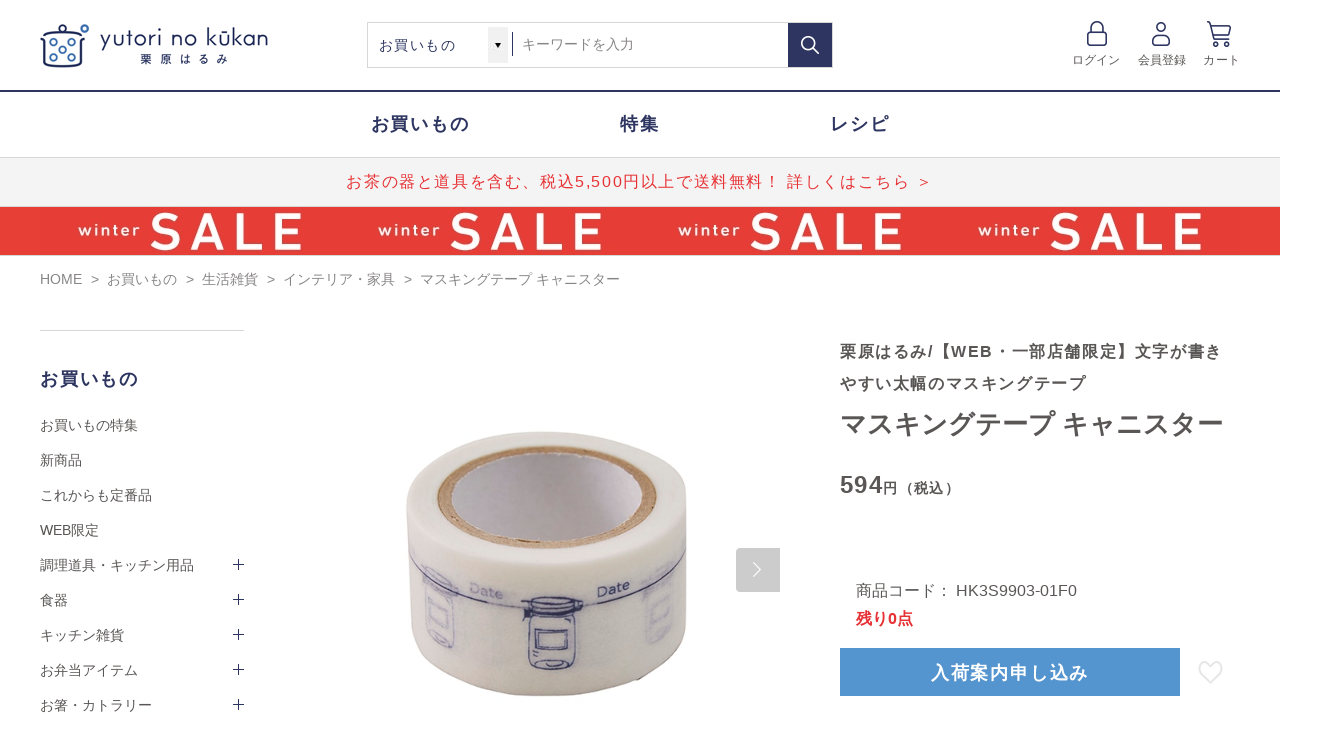

--- FILE ---
content_type: text/html; charset=utf-8
request_url: https://www.yutori.co.jp/shop/g/gHK3S9903-01F/
body_size: 16360
content:
<!DOCTYPE html>
<html data-browse-mode="P" lang="ja" >
<head>

<meta charset="UTF-8">
<title>マスキングテープ キャニスター｜インテリア・家具｜料理家 栗原はるみ レシピ・オンラインショップ【公式】ゆとりの空間</title>
<link rel="canonical" href="https://www.yutori.co.jp/shop/g/gHK3S9903-01F/">


<meta name="description" content="マスキングテープ キャニスターのご紹介。料理家 栗原はるみ・ゆとりの空間の公式サイトではレシピや暮らしのアイデアをご紹介。食器や調理道具、エプロン、キッチン雑貨、アパレルなど、オリジナル製品を多数取り揃えています。">
<meta name="keywords" content="HK3S9903-01F,マスキングテープ キャニスター,栗原はるみ,レシピ,通販,エプロン,調理道具,レストラン,ゆとりの空間,share with Kurihara harumi,オンラインショップ,料理">

<meta name="wwwroot" content="" />
<meta name="rooturl" content="https://www.yutori.co.jp" />
<meta name="viewport" content="width=1200" />
<link rel="stylesheet" type="text/css" href="https://ajax.googleapis.com/ajax/libs/jqueryui/1.12.1/themes/ui-lightness/jquery-ui.min.css">
<link rel="stylesheet" type="text/css" href="/css/sys/reset.css">
<link rel="stylesheet" type="text/css" href="/css/sys/base.css">
<link rel="stylesheet" type="text/css" href="/css/sys/block_icon_image.css">
<link rel="stylesheet" type="text/css" href="/css/usr/firstview_goodsdetail.css">


<!--<link rel="stylesheet" type="text/css" href="/css/usr/firstview_recipedetail.css">-->
<link rel="stylesheet" type="text/css" href="/css/usr/firstview_header.css">


<link rel="stylesheet" type="text/css" href="/css/sys/base_form.css" media="print" onload="this.media='all'">
<link rel="stylesheet" type="text/css" href="/css/sys/base_misc.css" media="print" onload="this.media='all'">
<link rel="stylesheet" type="text/css" href="/css/sys/layout.css" media="print" onload="this.media='all'">
<link rel="stylesheet" type="text/css" href="/css/sys/block_common.css" media="print" onload="this.media='all'">
<link rel="stylesheet" type="text/css" href="/css/sys/block_customer.css" media="print" onload="this.media='all'">
<link rel="stylesheet" type="text/css" href="/css/sys/block_goods.css" media="print" onload="this.media='all'">
<link rel="stylesheet" type="text/css" href="/css/sys/block_order.css" media="print" onload="this.media='all'">
<link rel="stylesheet" type="text/css" href="/css/sys/block_misc.css" media="print" onload="this.media='all'">
<link rel="stylesheet" type="text/css" href="/css/sys/block_store.css" media="print" onload="this.media='all'">
<link rel="stylesheet" type="text/css" href="/css/sys/block_page_category.css" media="print" onload="this.media='all'">
<link rel="stylesheet" type="text/css" href="/css/sys/block_page.css" media="print" onload="this.media='all'">
<link rel="stylesheet" type="text/css" href="/css/sys/cart_search_link.css" media="print" onload="this.media='all'">
<script src="https://ajax.googleapis.com/ajax/libs/jquery/3.5.1/jquery.min.js" defer></script>
<script src="https://ajax.googleapis.com/ajax/libs/jqueryui/1.12.1/jquery-ui.min.js" defer></script>
<script src="/lib/js.cookie.js" defer></script>
<script src="/lib/jquery.balloon.js" defer></script>
<script src="/lib/goods/jquery.tile.min.js" defer></script>
<script src="/lib/modernizr-custom.js" defer></script>
<script src="/js/sys/tmpl.js" defer></script>
<script src="/js/sys/msg.js" defer></script>
<script src="/js/sys/sys.js" defer></script>
<script src="/js/sys/common.js" defer></script>

<script src="/js/sys/ui.js" defer></script>
<script src="/js/sys/dmp_data_send.js" ></script>
<link rel="stylesheet" type="text/css" href="/lib/slick.css" defer>
<script src="/lib/slick.min.js" defer></script>


<!-- Google Tag Manager -->
<script>(function(w,d,s,l,i){w[l]=w[l]||[];w[l].push({'gtm.start':
new Date().getTime(),event:'gtm.js'});var f=d.getElementsByTagName(s)[0],
j=d.createElement(s),dl=l!='dataLayer'?'&l='+l:'';j.async=true;j.src=
'https://www.googletagmanager.com/gtm.js?id='+i+dl;f.parentNode.insertBefore(j,f);
})(window,document,'script','dataLayer','GTM-MRJLJZK');</script>
<!-- End Google Tag Manager -->

<script src="/js/usr/l-recommend_slick.js" defer></script>

<script src="https://lightning-recommend.io/js/main.js" id="l-recommend" data-tenant="yutori" defer></script>
<script type="application/l-recommend">
    {
        "setting": {
            "defaultLoading": "lazy",
            "display": true,
            "tracking": true
        },
        "userInfo": {
            "rank": "0"
        },
        "options": {
            "variationNameDelimiter": "　",
            "variationNameEnclosure": "（）",
            "currencyPrefix": "",
            "currencySuffix": "円（税込）",
            "lazyLoadMargin": "1000px"
        }
    }
</script>


	
		<link rel="stylesheet" type="text/css" href="/css/usr/base.css" media="print" onload="this.media='all'">
<link rel="stylesheet" type="text/css" href="/css/usr/layout.css" media="print" onload="this.media='all'">
<link rel="stylesheet" type="text/css" href="/css/usr/block.css" media="print" onload="this.media='all'">
<link rel="stylesheet" type="text/css" href="/css/usr/user.css" media="print" onload="this.media='all'">
<script src="/js/usr/tmpl.js" defer></script>
<script src="/js/usr/msg.js" defer></script>
<script src="/js/usr/user.js" defer></script>
<script src="/lib/lazysizes.min.js" defer></script>
<link rel="SHORTCUT ICON" href="/favicon.ico">
<!-- Global site tag (gtag.js) - Google Analytics -->
<script async src="https://www.googletagmanager.com/gtag/js?id=G-1ETZ2CR15G"></script>
<script>
  const tracking_code = "G-1ETZ2CR15G";
  window.dataLayer = window.dataLayer || [];
  function gtag(){dataLayer.push(arguments);}
  gtag('js', new Date());
  gtag('config', tracking_code, { send_page_view: false });

window.addEventListener('DOMContentLoaded', function(){
  var mailDom = document.getElementsByName('uid');
  var pwdDom = document.getElementsByName('pwd');
  var certDom = document.getElementsByName('cert_key');

  var isPageviewsend = false;
  if(!((mailDom.length > 0 && pwdDom.length > 0) || certDom.length > 0)) {
    isPageviewsend = true;
  }

  if(!(location.href.includes('customer/menu.aspx') || location.href.includes('order/dest.aspx') || location.href.includes('order/make_estimate.aspx'))) {
    isPageviewsend = true;
  }
  
  if(isPageviewsend){
    gtag('config', tracking_code);
  }
});
</script>
		
	


	<script src="/js/usr/goods.js" defer></script>
<script src="/js/usr/recipe.js" defer></script>

<!-- etm meta -->
<meta property="etm:device" content="desktop" />
<meta property="etm:page_type" content="goods" />
<meta property="etm:cart_item" content="[]" />
<meta property="etm:attr" content="" />
<meta property="etm:goods_detail" content="{&quot;goods&quot;:&quot;HK3S9903-01F&quot;,&quot;category&quot;:&quot;108020&quot;,&quot;name&quot;:&quot;マスキングテープ キャニスター&quot;,&quot;variation_name1&quot;:&quot;&quot;,&quot;variation_name2&quot;:&quot;&quot;,&quot;item_code&quot;:&quot;HK3S9903-01F0&quot;,&quot;backorder_fg&quot;:&quot;1&quot;,&quot;s_dt&quot;:&quot;2023/03/31 17:00:00&quot;,&quot;f_dt&quot;:&quot;2050/01/01 23:59:59&quot;,&quot;release_dt&quot;:&quot;2023/03/31 17:00:00&quot;,&quot;regular&quot;:&quot;&quot;,&quot;set_fg&quot;:&quot;0&quot;,&quot;stock_status&quot;:&quot;0&quot;,&quot;price&quot;:&quot;594&quot;,&quot;sale_fg&quot;:&quot;false&quot;,&quot;brand&quot;:&quot;&quot;,&quot;brand_name&quot;:&quot;&quot;,&quot;category_name&quot;:&quot;インテリア・家具&quot;}" />
<meta property="etm:goods_keyword" content="[{&quot;goods&quot;:&quot;HK3S9903-01F&quot;,&quot;stock&quot;:&quot;HK3S990301F&quot;},{&quot;goods&quot;:&quot;HK3S9903-01F&quot;,&quot;stock&quot;:&quot;HK3S9903-01F&quot;},{&quot;goods&quot;:&quot;HK3S9903-01F&quot;,&quot;stock&quot;:&quot;HK3S990301F0&quot;},{&quot;goods&quot;:&quot;HK3S9903-01F&quot;,&quot;stock&quot;:&quot;HK3S9903-01F0&quot;},{&quot;goods&quot;:&quot;HK3S9903-01F&quot;,&quot;stock&quot;:&quot;インテリア・家具&quot;},{&quot;goods&quot;:&quot;HK3S9903-01F&quot;,&quot;stock&quot;:&quot;キャニスター&quot;},{&quot;goods&quot;:&quot;HK3S9903-01F&quot;,&quot;stock&quot;:&quot;マスキングテープ&quot;},{&quot;goods&quot;:&quot;HK3S9903-01F&quot;,&quot;stock&quot;:&quot;栗原はるみ/【WEB・一部店舗限定】文字が書きやすい太幅のマスキングテープ&quot;},{&quot;goods&quot;:&quot;HK3S9903-01F&quot;,&quot;stock&quot;:&quot;栗原はるみ/文字が書きやすい太幅のマスキングテープ&quot;},{&quot;goods&quot;:&quot;HK3S9903-01F&quot;,&quot;stock&quot;:&quot;栗原はるみ【WEB・一部店舗限定】文字が書きやすい太幅のマスキングテープ&quot;},{&quot;goods&quot;:&quot;HK3S9903-01F&quot;,&quot;stock&quot;:&quot;栗原はるみ文字が書きやすい太幅のマスキングテープ&quot;},{&quot;goods&quot;:&quot;HK3S9903-01F&quot;,&quot;stock&quot;:&quot;生活雑貨&quot;}]" />
<meta property="etm:goods_event" content="[]" />
<meta property="etm:goods_genre" content="[]" />

<script src="/js/sys/goods_ajax_cart.js" defer></script>


	<script src="/js/sys/goods_ajax_bookmark.js" defer></script>
	

<script src="/js/sys/goods_ajax_quickview.js" defer></script>
<script src="/js/sys/goods_ajax_selectcategory.js" defer></script>
<script src="/js/sys/search_alert.js" defer></script>

<meta property="og:url" content="https://www.yutori.co.jp/shop/g/gHK3S9903-01F/">
<meta property="og:type" content="product">
<meta property="product:price:amount" content="594">
<meta property="product:price:currency" content="JPY">
<meta property="product:product_link" content="https://www.yutori.co.jp/shop/g/gHK3S9903-01F/">
<meta property="og:title" content="マスキングテープ キャニスター｜インテリア・家具｜料理家 栗原はるみ レシピ・オンラインショップ【公式】ゆとりの空間">
<meta property="og:description" content="マスキングテープ キャニスターのご紹介。料理家 栗原はるみ・ゆとりの空間の公式サイトではレシピや暮らしのアイデアをご紹介。食器や調理道具、エプロン、キッチン雑貨、アパレルなど、オリジナル製品を多数取り揃えています。">
<meta property="og:site_name" content="料理家 栗原はるみ レシピ・オンラインショップ【公式】ゆとりの空間">
<meta property="og:image" content="https://www.yutori.co.jp/img/goods/L/hk3s9903-01f.jpg">





<script type="text/javascript" src="/lib/vue.min.js" defer></script>

<meta property="UniSuggest-url" content="https://s3bizprd.ukw.jp/qsuggest/v1/yutori/">
<meta property="UniSuggestDelete-url" content="https://s3bizprd.ukw.jp/history_delete/v1/yutori/">
<meta property="UniSuggest-max" content="20">
<meta property="UniSuggest-cat" content="3">
<meta property="UniSuggest-name" content="3">
<meta property="UniSuggest-num" content="3">
<meta property="UniSuggest-cp" content="3">
<meta property="SearchUrl" content="/shop/goods/search.aspx">
<meta property="ImageUrl" content="/img">
<script type="text/javascript" src="/js/sys/UniSuggest_search.js" defer></script>
<script type="text/javascript" src="/js/sys/UniSuggest_global.js" defer></script>

<link rel="stylesheet" type="text/css" href="/css/sys/unisuggest.css">



</head>
<body class="page-goods" 

		

>

<!-- Google Tag Manager (noscript) -->
<noscript><iframe src="https://www.googletagmanager.com/ns.html?id=GTM-MRJLJZK"
height="0" width="0" style="display:none;visibility:hidden"></iframe></noscript>
<!-- End Google Tag Manager (noscript) -->




<div class="wrapper">
	
		
		
			
					<header id="header" class="pane-header">
	<div class="container">
		<h1 class="block-header-logo">
			<a class="block-header-logo--link" href="/shop/"><img class="lazyload block-header-logo--img" alt="料理家 栗原はるみ レシピ・オンラインショップ【公式】ゆとりの空間" src="/img/usr/lazyloading.png" data-src="/img/usr/common/sitelogo.png"></a>
		</h1>
		<div class="block-global-search">
			<form name="frmSearch" method="get" action="/shop/goods/search.aspx">
				<select name="type" id="type">
					<option value="1">お買いもの</option>
					<option value="2">レシピ</option>
					<option value="3">特集</option>
				</select>
                <input type="hidden" name="keyword_search" value="key">
				<input class="block-global-search--keyword js-suggest-search" type="text" value="" tabindex="1" id="keyword" placeholder="キーワードを入力" title="商品を検索する" name="kw" data-suggest-submit="on" autocomplete="off">
				<button class="block-global-search--submit btn btn-default" type="submit" tabindex="1" name="search" value="検索する"></button>
			</form>
			<div id="js-unisuggest"></div>
		</div>
		<div class="block-headernav">
			<ul class="block-headernav--item-list">
				<li class="block-headernav--item-list-login">
					<a href="/shop/customer/menu.aspx">ログイン</a>
				</li>
				<li class="block-headernav--item-list-member-registration">
					<a href="/shop/customer/entry.aspx">会員登録</a>
				</li>
				<li class="block-headernav--item-list-cart">
					<a href="/shop/cart/cart.aspx">カート<span class="block-headernav--cart-count js-cart-count" style="display: none;">1</span></a>
				</li>
			</ul>
		</div>
	</div>
</header>
					
						<nav class="pane-globalnav">
    <ul class="block-globalnav--item-list">
        <li><a href="/shop/c/c10/"><span>お買いもの</span></a></li>
        <li><a href="/shop/pc/000/"><span>特集</span></a></li>
        <li><a href="/shop/rpc/rpc0/"><span>レシピ</span></a></li>
    </ul>
    <div class="block-important-notice">
        <ul class="block-important-notice--list">
            <li><a href="/shop/e/eteacp/">お茶の器と道具を含む、税込5,500円以上で送料無料！ 詳しくはこちら ＞</a></li>
<!--重要なお知らせ2つ_1つの際はコメントアウト-->
            <!--li class="important-notice-two">|</li>
            <li><a href="/shop/t/t1434/">保存容器を含む5,500円以上で、かつおだしプレゼント</a></li-->
<!--重要なお知らせ2つ_1つの際はコメントアウトここまで-->
        </ul>
    </div>
    <div class="block-campaign">
        <ul class="block-campaign--list">
            <li>
                <a href="/shop/e/esale/"><img src="/img/page/2026sale_obi_pc.jpg" width="100%" alt="セール"></a>
            </li>
        </ul>
    </div>
</nav>
<style>
    /* 重要なお知らせ */
    
    .block-important-notice {
        width: 100%;
        background: #f4f4f4;
        border-top: 1px solid #d7d7d6;
    }
    
    .block-important-notice--list {
        width: 1200px;
        margin: 0 auto;
        text-align: center;
    }
    
    .block-important-notice--list li a {
        font-size: 16px;
        line-height: 48px;
        letter-spacing: 0.1em;
        text-align: center;
        color: #e73134;
        display: -webkit-box;
        overflow: hidden;
        -webkit-line-clamp: 1;
        -webkit-box-orient: vertical;
    }
    
    .block-important-notice--list li a:hover {
        opacity: 0.7;
    }

    /* 重要なお知らせ2つ_1つの際はコメントアウト*/
  .block-important-notice--list {
        display: flex;
        justify-content: center;
    }

    .block-important-notice--list li{
        padding: 0 25px;
    }
    .important-notice-two{
    padding: 0 25px;
    font-size: 16px;
    line-height: 48px;
    letter-spacing: 0.1em;
    text-align: center;
    color: #e73134;
    }

    /* キャンペーン */
    
    .block-campaign {
        width: 100%;
        background: #e73e36;
        border-top: 1px solid #d7d7d6;
    }
    
    .block-campaign--list {
        width: 1200px;
        margin: 0 auto;
        text-align: center;
    }
    
    .block-campaign--list li a img {
        vertical-align: bottom;
    }
    
    .block-campaign--list li a:hover {
        text-decoration: none;
        opacity: 0.7;
    }
</style>
					
			
		
	
	

<script type="text/javascript">
	var _ukwhost = 'uabizprd.ukw.jp';
	var _ukwq = [];

	_ukwq.push(['_setClient','yutori']);
	_ukwq.push(['_setReqURL',location.href]);
	_ukwq.push(['_setRefURL',document.referrer]);
	_ukwq.push(['_setDisplay','pc']);
	
	_ukwq.push(['_setItem', 'HK3S9903-01F']);
	_ukwq.push(['_sendProductLog']);

	(function() {
		var _ukt = document.createElement('script'); _ukt.type = 'text/javascript'; _ukt.async = true;
		_ukt.src = '//' + _ukwhost + '/taglog/ukwlg.js';
		var _uks = document.getElementsByTagName('script')[0]; _uks.parentNode.insertBefore(_ukt,_uks);
	})();
</script>

<div class="pane-topic-path">
	<div class="container">
		<div class="block-topic-path">
	<ul class="block-topic-path--list" id="bread-crumb-list" itemscope itemtype="https://schema.org/BreadcrumbList">
		<li class="block-topic-path--category-item block-topic-path--item__home" itemscope itemtype="https://schema.org/ListItem" itemprop="itemListElement">
	<a href="https://www.yutori.co.jp/shop/" itemprop="item">
		<span itemprop="name">HOME</span>
	</a>
	<meta itemprop="position" content="1" />
</li>

<li class="block-topic-path--category-item" itemscope itemtype="https://schema.org/ListItem" itemprop="itemListElement">
	&gt;
	<a href="https://www.yutori.co.jp/shop/c/c10/" itemprop="item">
		<span itemprop="name">お買いもの</span>
	</a>
	<meta itemprop="position" content="2" />
</li>


<li class="block-topic-path--category-item" itemscope itemtype="https://schema.org/ListItem" itemprop="itemListElement">
	&gt;
	<a href="https://www.yutori.co.jp/shop/c/c1080/" itemprop="item">
		<span itemprop="name">生活雑貨</span>
	</a>
	<meta itemprop="position" content="3" />
</li>


<li class="block-topic-path--category-item" itemscope itemtype="https://schema.org/ListItem" itemprop="itemListElement">
	&gt;
	<a href="https://www.yutori.co.jp/shop/c/c108020/" itemprop="item">
		<span itemprop="name">インテリア・家具</span>
	</a>
	<meta itemprop="position" content="4" />
</li>


<li class="block-topic-path--category-item block-topic-path--item__current" itemscope itemtype="https://schema.org/ListItem" itemprop="itemListElement">
	&gt;
	<a href="https://www.yutori.co.jp/shop/g/gHK3S9903-01F/" itemprop="item">
		<span itemprop="name">マスキングテープ キャニスター</span>
	</a>
	<meta itemprop="position" content="5" />
</li>


	</ul>

</div>
	</div>
</div>
<div class="pane-contents">
<div class="container">

<div class="pane-left-menu">
<div id="block_of_leftmenu_top" class="block-left-menu-top">


		


</div>
<div id="block_of_categorytree" class="block-category-tree">


<ul class="block-category-tree--items block-category-tree--level-0">
	<li class="block-category-tree--item">
		<span>お買いもの</span>
		<ul class="block-category-tree--items block-category-tree--level-1">
			<li class="block-category-tree--item"><span><a href="/shop/pc/010/">お買いもの特集</a></span></li>
			<li class="block-category-tree--item"><span><a href="/shop/e/eecbnew/">新商品</a></span></li>
			
			<li class="block-category-tree--item"><span><a href="/shop/r/r1010/">これからも定番品</a></span></li>
			<li class="block-category-tree--item"><span><a href="/shop/c/c10/?l_price=&h_price=&genre=10%3A1020&search=絞り込む&type=1&category_id=10">WEB限定</a></span></li>
		</ul>
		<ul class="block-category-tree--items block-category-tree--level-1">
	
	<li class="block-category-tree--item">
	
		<span>調理道具・キッチン用品</span>
		
		<ul class="block-category-tree--items block-category-tree--level-2">
			<li class="block-category-tree--item">
			
				<span><a href="/shop/c/c1010/">調理道具・キッチン用品すべて</a></span>
			
			</li>
			
<li class="block-category-tree--item">

	
	<a href="/shop/c/c101010/">
	
	<span>フライパン・フライパンカバー</span></a>
	
</li>

<li class="block-category-tree--item">

	
	<a href="/shop/c/c101020/">
	
	<span>鍋・フライヤー・ケトル</span></a>
	
</li>

<li class="block-category-tree--item">

	
	<a href="/shop/c/c101030/">
	
	<span>鉄器</span></a>
	
</li>

<li class="block-category-tree--item">

	
	<a href="/shop/c/c101040/">
	
	<span>まな板</span></a>
	
</li>

<li class="block-category-tree--item">

	
	<a href="/shop/c/c101050/">
	
	<span>包丁・ナイフ・キッチンバサミ</span></a>
	
</li>

<li class="block-category-tree--item">

	
	<a href="/shop/c/c101060/">
	
	<span>ボウル・ザル・サラダスピナー</span></a>
	
</li>

<li class="block-category-tree--item">

	
	<a href="/shop/c/c101070/">
	
	<span>トング・菜箸・しゃもじ</span></a>
	
</li>

<li class="block-category-tree--item">

	
	<a href="/shop/c/c101080/">
	
	<span>お玉・ターナー・フライ返し</span></a>
	
</li>

<li class="block-category-tree--item">

	
	<a href="/shop/c/c101090/">
	
	<span>泡立て器・スパチュラ</span></a>
	
</li>

<li class="block-category-tree--item">

	
	<a href="/shop/c/c1010a0/">
	
	<span>すり鉢・スライサー・おろし器</span></a>
	
</li>

<li class="block-category-tree--item">

	
	<a href="/shop/c/c1010b0/">
	
	<span>計量ツール</span></a>
	
</li>

<li class="block-category-tree--item">

	
	<a href="/shop/c/c1010c0/">
	
	<span>蒸し器</span></a>
	
</li>

<li class="block-category-tree--item">

	
	<a href="/shop/c/c1010d0/">
	
	<span>製菓道具</span></a>
	
</li>

<li class="block-category-tree--item">

	
	<a href="/shop/c/c1010f0/">
	
	<span>水切りカゴ・ラック</span></a>
	
</li>

<li class="block-category-tree--item">

	
	<a href="/shop/c/c1010g0/">
	
	<span>保存容器・調味料入れ・ピッチャー</span></a>
	
</li>

<li class="block-category-tree--item">

	
	<a href="/shop/c/c1010h0/">
	
	<span>調理道具・キッチン用品セット</span></a>
	
</li>

		</ul>
		
	</li>
</ul>
<ul class="block-category-tree--items block-category-tree--level-1">
	
	<li class="block-category-tree--item">
	
		<span>食器</span>
		
		<ul class="block-category-tree--items block-category-tree--level-2">
			<li class="block-category-tree--item">
			
				<span><a href="/shop/c/c1020/">食器すべて</a></span>
			
			</li>
			
<li class="block-category-tree--item">

	
	<a href="/shop/c/c102010/">
	
	<span>皿・プレート</span></a>
	
</li>

<li class="block-category-tree--item">

	
	<a href="/shop/c/c102020/">
	
	<span>豆皿・小皿</span></a>
	
</li>

<li class="block-category-tree--item">

	
	<a href="/shop/c/c102030/">
	
	<span>飯碗・丼ぶり</span></a>
	
</li>

<li class="block-category-tree--item">

	
	<a href="/shop/c/c102040/">
	
	<span>鉢・ボウル</span></a>
	
</li>

<li class="block-category-tree--item">

	
	<a href="/shop/c/c102050/">
	
	<span>汁椀</span></a>
	
</li>

<li class="block-category-tree--item">

	
	<a href="/shop/c/c102060/">
	
	<span>カップ・湯のみ・ポット</span></a>
	
</li>

<li class="block-category-tree--item">

	
	<a href="/shop/c/c102070/">
	
	<span>グラス・タンブラー</span></a>
	
</li>

<li class="block-category-tree--item">

	
	<a href="/shop/c/c102080/">
	
	<span>蓋物・重箱</span></a>
	
</li>

<li class="block-category-tree--item">

	
	<a href="/shop/c/c102090/">
	
	<span>作家もの</span></a>
	
</li>

<li class="block-category-tree--item">

	
	<a href="/shop/c/c1020a0/">
	
	<span>食器セット</span></a>
	
</li>

		</ul>
		
	</li>
</ul>
<ul class="block-category-tree--items block-category-tree--level-1">
	
	<li class="block-category-tree--item">
	
		<span>キッチン雑貨</span>
		
		<ul class="block-category-tree--items block-category-tree--level-2">
			<li class="block-category-tree--item">
			
				<span><a href="/shop/c/c1030/">キッチン雑貨すべて</a></span>
			
			</li>
			
<li class="block-category-tree--item">

	
	<a href="/shop/c/c103010/">
	
	<span>ふきん・タオル</span></a>
	
</li>

<li class="block-category-tree--item">

	
	<a href="/shop/c/c103020/">
	
	<span>ランチョンマット・テーブルクロス</span></a>
	
</li>

<li class="block-category-tree--item">

	
	<a href="/shop/c/c103030/">
	
	<span>鍋しき・ミトン</span></a>
	
</li>

<li class="block-category-tree--item">

	
	<a href="/shop/c/c103040/">
	
	<span>トレー・おぼん・コースター</span></a>
	
</li>

<li class="block-category-tree--item">

	
	<a href="/shop/c/c103050/">
	
	<span>キッチンマット</span></a>
	
</li>

<li class="block-category-tree--item">

	
	<a href="/shop/c/c103060/">
	
	<span>キッチン雑貨セット</span></a>
	
</li>

		</ul>
		
	</li>
</ul>
<ul class="block-category-tree--items block-category-tree--level-1">
	
	<li class="block-category-tree--item">
	
		<span>お弁当アイテム</span>
		
		<ul class="block-category-tree--items block-category-tree--level-2">
			<li class="block-category-tree--item">
			
				<span><a href="/shop/c/c1040/">お弁当アイテムすべて</a></span>
			
			</li>
			
<li class="block-category-tree--item">

	
	<a href="/shop/c/c104010/">
	
	<span>お弁当箱</span></a>
	
</li>

<li class="block-category-tree--item">

	
	<a href="/shop/c/c104020/">
	
	<span>携帯用箸・カトラリー</span></a>
	
</li>

<li class="block-category-tree--item">

	
	<a href="/shop/c/c104030/">
	
	<span>水筒・スープジャー</span></a>
	
</li>

<li class="block-category-tree--item">

	
	<a href="/shop/c/c104040/">
	
	<span>ランチクロス・ランチバッグ</span></a>
	
</li>

<li class="block-category-tree--item">

	
	<a href="/shop/c/c104050/">
	
	<span>お弁当アイテムセット</span></a>
	
</li>

		</ul>
		
	</li>
</ul>
<ul class="block-category-tree--items block-category-tree--level-1">
	
	<li class="block-category-tree--item">
	
		<span>お箸・カトラリー</span>
		
		<ul class="block-category-tree--items block-category-tree--level-2">
			<li class="block-category-tree--item">
			
				<span><a href="/shop/c/c1050/">お箸・カトラリーすべて</a></span>
			
			</li>
			
<li class="block-category-tree--item">

	
	<a href="/shop/c/c105010/">
	
	<span>お箸・箸置き</span></a>
	
</li>

<li class="block-category-tree--item">

	
	<a href="/shop/c/c105020/">
	
	<span>カトラリー</span></a>
	
</li>

<li class="block-category-tree--item">

	
	<a href="/shop/c/c105030/">
	
	<span>お箸・カトラリーセット</span></a>
	
</li>

		</ul>
		
	</li>
</ul>
<ul class="block-category-tree--items block-category-tree--level-1">
	
	<li class="block-category-tree--item">
	
		<span>エプロン</span>
		
		<ul class="block-category-tree--items block-category-tree--level-2">
			<li class="block-category-tree--item">
			
				<span><a href="/shop/c/c1060/">エプロンすべて</a></span>
			
			</li>
			
<li class="block-category-tree--item">

	
	<a href="/shop/c/c106010/">
	
	<span>胸あてエプロン</span></a>
	
</li>

<li class="block-category-tree--item">

	
	<a href="/shop/c/c106020/">
	
	<span>チュニック・ワンピースエプロン</span></a>
	
</li>

<li class="block-category-tree--item">

	
	<a href="/shop/c/c106030/">
	
	<span>スモック</span></a>
	
</li>

<li class="block-category-tree--item">

	
	<a href="/shop/c/c106040/">
	
	<span>ギャルソンエプロン</span></a>
	
</li>

<li class="block-category-tree--item">

	
	<a href="/shop/c/c106050/">
	
	<span>エプロンセット</span></a>
	
</li>

		</ul>
		
	</li>
</ul>
<ul class="block-category-tree--items block-category-tree--level-1">
	
	<li class="block-category-tree--item">
	
		<span>ファッション</span>
		
		<ul class="block-category-tree--items block-category-tree--level-2">
			<li class="block-category-tree--item">
			
				<span><a href="/shop/c/c1070/">ファッションすべて</a></span>
			
			</li>
			
<li class="block-category-tree--item">

	
	<a href="/shop/c/c107010/">
	
	<span>トップス</span></a>
	
</li>

<li class="block-category-tree--item">

	
	<a href="/shop/c/c107020/">
	
	<span>ワンピース・チュニック</span></a>
	
</li>

<li class="block-category-tree--item">

	
	<a href="/shop/c/c107030/">
	
	<span>カーディガン・アウター</span></a>
	
</li>

<li class="block-category-tree--item">

	
	<a href="/shop/c/c107040/">
	
	<span>パンツ・スカート</span></a>
	
</li>

<li class="block-category-tree--item">

	
	<a href="/shop/c/c107050/">
	
	<span>ルームウェア・パジャマ</span></a>
	
</li>

<li class="block-category-tree--item">

	
	<a href="/shop/c/c107060/">
	
	<span>バッグ・ポーチ</span></a>
	
</li>

<li class="block-category-tree--item">

	
	<a href="/shop/c/c107070/">
	
	<span>帽子</span></a>
	
</li>

<li class="block-category-tree--item">

	
	<a href="/shop/c/c107080/">
	
	<span>アクセサリー</span></a>
	
</li>

<li class="block-category-tree--item">

	
	<a href="/shop/c/c107090/">
	
	<span>ストール・手袋・アームカバー</span></a>
	
</li>

<li class="block-category-tree--item">

	
	<a href="/shop/c/c1070a0/">
	
	<span>その他</span></a>
	
</li>

<li class="block-category-tree--item">

	
	<a href="/shop/c/c1070b0/">
	
	<span>ファッションセット</span></a>
	
</li>

		</ul>
		
	</li>
</ul>
<ul class="block-category-tree--items block-category-tree--level-1">
	
	<li class="block-category-tree--item__open">
	
		<span>生活雑貨</span>
		
		<ul class="block-category-tree--items block-category-tree--level-2">
			<li class="block-category-tree--item">
			
				<span><a href="/shop/c/c1080/">生活雑貨すべて</a></span>
			
			</li>
			
<li class="block-category-tree--item">

	
	<a href="/shop/c/c108010/">
	
	<span>スリッパ</span></a>
	
</li>

<li class="block-category-tree--item">

	
	<a href="/shop/c/c108020/">
	
	<span>インテリア・家具</span></a>
	
</li>

		</ul>
		
	</li>
</ul>
<ul class="block-category-tree--items block-category-tree--level-1">
	
	<li class="block-category-tree--item">
	
		<span>食品</span>
		
		<ul class="block-category-tree--items block-category-tree--level-2">
			<li class="block-category-tree--item">
			
				<span><a href="/shop/c/c1090/">食品すべて</a></span>
			
			</li>
			
<li class="block-category-tree--item">

	
	<a href="/shop/c/c109010/">
	
	<span>調味料・だし</span></a>
	
</li>

<li class="block-category-tree--item">

	
	<a href="/shop/c/c109020/">
	
	<span>お菓子・スイーツ</span></a>
	
</li>

<li class="block-category-tree--item">

	
	<a href="/shop/c/c109030/">
	
	<span>加工品</span></a>
	
</li>

<li class="block-category-tree--item">

	
	<a href="/shop/c/c109040/">
	
	<span>乾物</span></a>
	
</li>

<li class="block-category-tree--item">

	
	<a href="/shop/c/c109050/">
	
	<span>食品セット</span></a>
	
</li>

		</ul>
		
	</li>
</ul>
<ul class="block-category-tree--items block-category-tree--level-1">
	
	<li class="block-category-tree--item">
	
		<span>栗原はるみの書籍</span>
		
		<ul class="block-category-tree--items block-category-tree--level-2">
			<li class="block-category-tree--item">
			
				<span><a href="/shop/c/c10a0/">栗原はるみの書籍すべて</a></span>
			
			</li>
			
<li class="block-category-tree--item">

	
	<a href="/shop/c/c10a010/">
	
	<span>栗原はるみ</span></a>
	
</li>

<li class="block-category-tree--item">

	
	<a href="/shop/c/c10a020/">
	
	<span>haru_mi</span></a>
	
</li>

<li class="block-category-tree--item">

	
	<a href="/shop/c/c10a030/">
	
	<span>レシピの本</span></a>
	
</li>

		</ul>
		
	</li>
</ul>
<ul class="block-category-tree--items block-category-tree--level-1">
	
	<li class="block-category-tree--item">
	
		<span>SALE</span>
		
		<ul class="block-category-tree--items block-category-tree--level-2">
			<li class="block-category-tree--item">
			
				<span><a href="/shop/c/c10b0/">SALEすべて</a></span>
			
			</li>
			
<li class="block-category-tree--item">

	
	<a href="/shop/c/c10b010/">
	
	<span>SALE（調理道具・キッチン用品）</span></a>
	
</li>

<li class="block-category-tree--item">

	
	<a href="/shop/c/c10b020/">
	
	<span>SALE（食器）</span></a>
	
</li>

<li class="block-category-tree--item">

	
	<a href="/shop/c/c10b030/">
	
	<span>SALE（キッチン雑貨）</span></a>
	
</li>

<li class="block-category-tree--item">

	
	<a href="/shop/c/c10b040/">
	
	<span>SALE（お弁当アイテム）</span></a>
	
</li>

<li class="block-category-tree--item">

	
	<a href="/shop/c/c10b050/">
	
	<span>SALE（お箸・カトラリー）</span></a>
	
</li>

<li class="block-category-tree--item">

	
	<a href="/shop/c/c10b060/">
	
	<span>SALE（エプロン）</span></a>
	
</li>

<li class="block-category-tree--item">

	
	<a href="/shop/c/c10b070/">
	
	<span>SALE（ファッション）</span></a>
	
</li>

<li class="block-category-tree--item">

	
	<a href="/shop/c/c10b080/">
	
	<span>SALE（生活雑貨）</span></a>
	
</li>

		</ul>
		
	</li>
</ul>

	</li>
</ul>


</div><div id="block_of_leftmenu_middle" class="block-left-menu-middle">


		<div id="block_of_genretree" class="block-genre-tree">
<!-- 左メニュー・ジャンルツリー 始まり -->
<ul class="block-genre-tree--items block-genre-tree--gift-items block-genre-tree--level-1">
	<li class="block-genre-tree--item"><span><a href="/shop/r/r20/">おすすめギフト</a></span></li>
	<li class="block-genre-tree--item js-ac">
		<span>メディアで使用したアイテム</span>
		<ul class="block-genre-tree--items block-genre-tree--level-2">
			<li class="block-genre-tree--item"><span><a href="/shop/r/r3010/">きょうの料理</a></span></li>
			<li class="block-genre-tree--item"><span><a href="/shop/r/r3020/">雑誌『栗原はるみ』</a></span></li>
		</ul>
	</li>
<!-- 左メニュー・フリーページ追加_20230929 -->
	<li class="block-genre-tree--item"><span><a href="/shop/pages/care.aspx">商品のお手入れ一覧</a></span></li>
	<!--li class="block-genre-tree--item js-ac">
		<span>商品のお手入れ</span>
		<ul class="block-genre-tree--items block-genre-tree--level-2">
			<li class="block-genre-tree--item"><span><a href="/shop/pages/care.aspx">お手入れ一覧</a></span></li>
			<li class="block-genre-tree--item"><span><a href="/shop/pages/pottery-care.aspx">陶器のお手入れ</a></span></li>
			<li class="block-genre-tree--item"><span><a href="/shop/pages/fryingpan-care.aspx">フライパンのお手入れ</a></span></li>
			<li class="block-genre-tree--item"><span><a href="/shop/pages/ironware-care.aspx">南部鉄器のお手入れ</a></span></li>
		</ul>
	</li-->
	<li class="block-genre-tree--item"><span><a href="/shop/pages/product-list.aspx">シーン・目的別で探す</a></span></li>
</ul>
<!-- 左メニュー・ジャンルツリー  終わり -->
</div>


</div>
<div id="block_of_free1" class="block-free-1">
<div class="pane-block--title">レシピ</div>
<ul class="block-free-1--items">
<li class="block-free-1--item"><a href="/shop/rp/rp261858/">今週の栗原はるみレシピ</a></li>


		<li class="block-free-1--item"><a href="/shop/pc/020/">レシピ特集</a></li>
<li class="block-free-1--item"><a href="/shop/pg/1recipe-bestrecipe2024/">年間レシピランキング</a></li>
<li class="block-free-1--item"><a href="/shop/goods/search.aspx">レシピ検索</a></li>



</ul>
</div>
<div id="block_of_free2" class="block-free-2">


		<!--ご案内調整_20230929-->
<div class="pane-block--title">ご案内</div>
<ul class="block-free-2--items block-genre-tree--items block-genre-tree--gift-items block-genre-tree--level-1">
	<li class="block-free-2--item"><a href="/shop/topic/topicdetaillist.aspx?category=0">お知らせ</a></li>
	<!--li class="block-free-2--item"><a href="/shop/pages/gift.aspx">ギフト包装について</a></li-->
	<!--li class="block-free-2--item"><a href="/shop/pages/pottery-care.aspx">陶器のお手入れ</a></li-->
	<li class="block-free-2--item"><a href="/shop/pages/shoppingguide.aspx">ショッピングガイド</a></li>
	<li class="block-free-2--item"><a href="/shop/customer/entry.aspx">会員登録</a></li>
	<li class="block-free-2--item"><a href="/shop/pages/members.aspx">会員特典について</a></li>

	<li class="block-genre-tree--item js-ac">
		<span>ポイントについて</span>
		<ul class="block-genre-tree--items block-genre-tree--level-2">
	<li class="block-genre-tree--item"><span><a href="/shop/pages/point_app.aspx" style="margin-bottom: 0;">アプリ</a></span></li>
	<li class="block-genre-tree--item"><span><a href="/shop/pages/point.aspx" style="margin-bottom: 0;">LINE</a></span></li>
		</ul>
	</li>

	<li class="block-free-2--item"><a href="/shop/pages/faq.aspx">よくあるご質問</a></li>
	<li class="block-free-2--item"><a href="/shop/contact/contact.aspx">お問い合わせ</a></li>
</ul>


</div>
<div id="block_of_free3" class="block-free-3">


		<div class="pane-block--title">店舗情報</div>
<ul class="block-free-3--items">
	<li class="block-free-3--item"><a href="/shop/pages/shopinfo.aspx">ショップ一覧</a></li>
	<li class="block-free-3--item"><a href="/shop/pages/restaurant.aspx">レストラン一覧</a></li>
</ul>


</div>
<div id="block_of_leftmenu_bottom" class="block-left-menu-bottom">


		<ul class="block-left-menu-bottom--sns-list">
	<li><a href="http://nav.cx/fHEm4Sx" target="_blank"><img src="/img/usr/lazyloading.png" data-src="/img/usr/common/icon_line.png" alt="LINE" class="lazyload"></a></li>
	<li><a href="https://www.instagram.com/yutorino_kukan" target="_blank"><img src="/img/usr/lazyloading.png" data-src="/img/usr/common/icon_instagram.png" alt="Instagram" class="lazyload"></a></li>
	<li><a href="https://www.facebook.com/yutorinokukan" target="_blank"><img src="/img/usr/lazyloading.png" data-src="/img/usr/common/icon_facebook.png" alt="Facebook" class="lazyload"></a></li>
	<li><a href="https://twitter.com/kurihara_shop" target="_blank"><img src="/img/usr/lazyloading.png" data-src="/img/usr/common/icon_twitter.png" alt="Twitter" class="lazyload"></a></li>
	<li><a href="https://www.youtube.com/@yutorino_kukan" target="_blank"><img src="/img/usr/lazyloading.png" data-src="/img/usr/common/icon_youtube.png" alt="Youtube" class="lazyload"></a></li>
</ul>

<ul class="block-left-menu-bottom--banner-list">
	<li><a href="/shop/pages/harumi_info.aspx"><img src="/img/usr/lazyloading.png" data-src="/img/usr/banner/banner_harumi_media.jpg" alt="栗原はるみ情報" class="lazyload"></a></li>
	<li><a href="https://gochichan.com/" target="_blank"><img src="/img/usr/lazyloading.png" data-src="/img/usr/banner/banner_shimpei_media.PC.jpg" alt="栗原心平情報" class="lazyload"></a></li>
	<li><a href="/shop/c/c10z0/"><img src="/img/usr/lazyloading.png" data-src="/img/usr/banner/banner_shimpei_select.jpg" alt="栗原心平セレクト" class="lazyload"></a></li>
</ul>

<!--特別枠-->
<!--ul class="block-left-menu-bottom--banner-list">
	<li><a href="https://gochichan.com/blogs/special/gochi_fathersday2023" target=”_blank”><img src="/img/usr/lazyloading.png" data-src="/img/page/20230605_gochi_fday2023_thumbnail.jpg" alt="ごちチャン" class="lazyload"></a></li>
<p style="font-size:12px;font-weight:bold;">※外部サイトへ移動します。</p>
</ul-->



</div>


</div>

<main class="pane-main">

<div class="block-goods-detail">
	<div class="pane-goods-header">
	
	<script type="text/template" id="js_crsirefo">b499eefb7342e5410dfcb7b6915b007072541f0348f23a2fce1a38ed13cf8434</script>
	<script src="/js/sys/js_crsirefo.js" defer></script>
	

		<div class="block-goods-detail--promotion-freespace">
			
		</div>

		<input type="hidden" value="" id="hidden_variation_group">
		<input type="hidden" value="0" id="variation_design_type">
		<input type="hidden" value="HK3S9903-01F" id="hidden_goods">
		<input type="hidden" value="マスキングテープ キャニスター" id="hidden_goods_name">
		<input type="hidden" value="f5e876c38b8a716910530f9b3c4ad6afa8b1ee23c71fe2c1d9b6dccabde67f39" id="js_crsirefo_hidden">
	</div>


	<div class="pane-goods-left-side block-goods-detail--color-variation-goods-image" id="gallery">
		<script src="/lib/jquery.bxslider.min.js" defer></script>
		<script src="/js/sys/color_variation_goods_images.js" defer></script>
		<div class="js-goods-detail-goods-slider">
			
			<div class="block-src-L js-goods-img-item block-goods-detail-line-item">
				<a href="/img/goods/L/hk3s9903-01f.jpg" name="" title="　"  class="js-lightbox-gallery-info">
					<figure><img class="lazyload block-src-1--image" data-src="/img/goods/L/hk3s9903-01f.jpg" alt="マスキングテープ キャニスター"></figure>
				</a>
				
				<div class="block-src-comment">　</div>
			</div>
			
			<div class="block-src-1 js-goods-img-item block-goods-detail-line-item">
				<a href="/img/goods/1/hk3s9903-01f_1.jpg" name="" title="　"  class="js-lightbox-gallery-info">
					<figure><img class="lazyload block-src-1--image" data-src="/img/goods/1/hk3s9903-01f_1.jpg" alt="マスキングテープ キャニスター"></figure>
				</a>
				
				<div class="block-src-comment">　</div>
			</div>
			
			<div class="block-src-2 js-goods-img-item block-goods-detail-line-item">
				<a href="/img/goods/2/hk3s9903-01f_2.jpg" name="" title="　"  class="js-lightbox-gallery-info">
					<figure><img class="lazyload block-src-1--image" data-src="/img/goods/2/hk3s9903-01f_2.jpg" alt="マスキングテープ キャニスター"></figure>
				</a>
				
				<div class="block-src-comment">　</div>
			</div>
			
			<div class="block-src-3 js-goods-img-item block-goods-detail-line-item">
				<a href="/img/goods/3/hk3s9903-01f_3.jpg" name="" title="　"  class="js-lightbox-gallery-info">
					<figure><img class="lazyload block-src-1--image" data-src="/img/goods/3/hk3s9903-01f_3.jpg" alt="マスキングテープ キャニスター"></figure>
				</a>
				
				<div class="block-src-comment">　</div>
			</div>
			
			<div class="block-src-4 js-goods-img-item block-goods-detail-line-item">
				<a href="/img/goods/4/hk3s9903-01f_4.jpg" name="" title="　"  class="js-lightbox-gallery-info">
					<figure><img class="lazyload block-src-1--image" data-src="/img/goods/4/hk3s9903-01f_4.jpg" alt="マスキングテープ キャニスター"></figure>
				</a>
				
				<div class="block-src-comment">　</div>
			</div>
			
			<div class="block-src-D1 js-goods-img-item block-goods-detail-line-item">
				<a href="/img/goods/D1/hk3s9903-01f_5.jpg" name="" title="　"  class="js-lightbox-gallery-info">
					<figure><img class="lazyload block-src-1--image" data-src="/img/goods/D1/hk3s9903-01f_5.jpg" alt="マスキングテープ キャニスター"></figure>
				</a>
				
				<div class="block-src-comment">　</div>
			</div>
			
			<div class="block-src-D2 js-goods-img-item block-goods-detail-line-item">
				<a href="/img/goods/D2/hk3s9903-01f_6.jpg" name="" title="　"  class="js-lightbox-gallery-info">
					<figure><img class="lazyload block-src-1--image" data-src="/img/goods/D2/hk3s9903-01f_6.jpg" alt="マスキングテープ キャニスター"></figure>
				</a>
				
				<div class="block-src-comment">　</div>
			</div>
			
			<div class="block-src-D3 js-goods-img-item block-goods-detail-line-item">
				<a href="/img/goods/D3/hk3s9903-01f_7.jpg" name="" title="　"  class="js-lightbox-gallery-info">
					<figure><img class="lazyload block-src-1--image" data-src="/img/goods/D3/hk3s9903-01f_7.jpg" alt="マスキングテープ キャニスター"></figure>
				</a>
				
				<div class="block-src-comment">　</div>
			</div>
			
			<div class="block-src-D4 js-goods-img-item block-goods-detail-line-item">
				<a href="/img/goods/D4/hk3s9903-01f_8.jpg" name="" title="　"  class="js-lightbox-gallery-info">
					<figure><img class="lazyload block-src-1--image" data-src="/img/goods/D4/hk3s9903-01f_8.jpg" alt="マスキングテープ キャニスター"></figure>
				</a>
				
				<div class="block-src-comment">　</div>
			</div>
			
			<div class="block-src-D5 js-goods-img-item block-goods-detail-line-item">
				<a href="/img/goods/D5/hk3s9903-01f_9.jpg" name="" title="　"  class="js-lightbox-gallery-info">
					<figure><img class="lazyload block-src-1--image" data-src="/img/goods/D5/hk3s9903-01f_9.jpg" alt="マスキングテープ キャニスター"></figure>
				</a>
				
				<div class="block-src-comment">　</div>
			</div>
			
		</div >
		
		<div class="block-goods-detail--color-variation-goods-thumbnail-comment">
			<div class="block-goods-gallery block-goods-detail--color-variation-goods-thumbnail-images" id="gallery">
				<ul class="js-goods-detail-gallery-slider">
					
					　
					
					　
					
					　
					
					　
					
					　
					
					　
					
					　
					
					　
					
					　
					
					　
					
				</ul>
			</div>
		</div>
		
		<div class="block-goods-detail--color-variation-goods-thumbnail-form">
			<div class="block-goods-gallery block-goods-detail--color-variation-goods-thumbnail-images" id="gallery">
				<ul class="js-goods-detail-gallery-slider">
					
						<li class="block-goods-gallery--color-variation-src-L block-goods-gallery--color-variation-src">
							<a href="/img/goods/L/hk3s9903-01f.jpg" name="HK3S9903-01F" >
								<figure class="img-center"><img src="/img/usr/lazyloading.png" data-src="/img/goods/L/hk3s9903-01f.jpg" alt="マスキングテープ キャニスター"  class="lazyload"></figure>
							</a>
							
						</li>
					
						<li class="block-goods-gallery--color-variation-src-1 block-goods-gallery--color-variation-src">
							<a href="/img/goods/1/hk3s9903-01f_1.jpg" name="HK3S9903-01F" >
								<figure class="img-center"><img src="/img/usr/lazyloading.png" data-src="/img/goods/1/hk3s9903-01f_1.jpg" alt="マスキングテープ キャニスター"  class="lazyload"></figure>
							</a>
							
						</li>
					
						<li class="block-goods-gallery--color-variation-src-2 block-goods-gallery--color-variation-src">
							<a href="/img/goods/2/hk3s9903-01f_2.jpg" name="HK3S9903-01F" >
								<figure class="img-center"><img src="/img/usr/lazyloading.png" data-src="/img/goods/2/hk3s9903-01f_2.jpg" alt="マスキングテープ キャニスター"  class="lazyload"></figure>
							</a>
							
						</li>
					
						<li class="block-goods-gallery--color-variation-src-3 block-goods-gallery--color-variation-src">
							<a href="/img/goods/3/hk3s9903-01f_3.jpg" name="HK3S9903-01F" >
								<figure class="img-center"><img src="/img/usr/lazyloading.png" data-src="/img/goods/3/hk3s9903-01f_3.jpg" alt="マスキングテープ キャニスター"  class="lazyload"></figure>
							</a>
							
						</li>
					
						<li class="block-goods-gallery--color-variation-src-4 block-goods-gallery--color-variation-src">
							<a href="/img/goods/4/hk3s9903-01f_4.jpg" name="HK3S9903-01F" >
								<figure class="img-center"><img src="/img/usr/lazyloading.png" data-src="/img/goods/4/hk3s9903-01f_4.jpg" alt="マスキングテープ キャニスター"  class="lazyload"></figure>
							</a>
							
						</li>
					
						<li class="block-goods-gallery--color-variation-src-D1 block-goods-gallery--color-variation-src">
							<a href="/img/goods/D1/hk3s9903-01f_5.jpg" name="HK3S9903-01F" >
								<figure class="img-center"><img src="/img/usr/lazyloading.png" data-src="/img/goods/D1/hk3s9903-01f_5.jpg" alt="マスキングテープ キャニスター"  class="lazyload"></figure>
							</a>
							
						</li>
					
						<li class="block-goods-gallery--color-variation-src-D2 block-goods-gallery--color-variation-src">
							<a href="/img/goods/D2/hk3s9903-01f_6.jpg" name="HK3S9903-01F" >
								<figure class="img-center"><img src="/img/usr/lazyloading.png" data-src="/img/goods/D2/hk3s9903-01f_6.jpg" alt="マスキングテープ キャニスター"  class="lazyload"></figure>
							</a>
							
						</li>
					
						<li class="block-goods-gallery--color-variation-src-D3 block-goods-gallery--color-variation-src">
							<a href="/img/goods/D3/hk3s9903-01f_7.jpg" name="HK3S9903-01F" >
								<figure class="img-center"><img src="/img/usr/lazyloading.png" data-src="/img/goods/D3/hk3s9903-01f_7.jpg" alt="マスキングテープ キャニスター"  class="lazyload"></figure>
							</a>
							
						</li>
					
						<li class="block-goods-gallery--color-variation-src-D4 block-goods-gallery--color-variation-src">
							<a href="/img/goods/D4/hk3s9903-01f_8.jpg" name="HK3S9903-01F" >
								<figure class="img-center"><img src="/img/usr/lazyloading.png" data-src="/img/goods/D4/hk3s9903-01f_8.jpg" alt="マスキングテープ キャニスター"  class="lazyload"></figure>
							</a>
							
						</li>
					
						<li class="block-goods-gallery--color-variation-src-D5 block-goods-gallery--color-variation-src">
							<a href="/img/goods/D5/hk3s9903-01f_9.jpg" name="HK3S9903-01F" >
								<figure class="img-center"><img src="/img/usr/lazyloading.png" data-src="/img/goods/D5/hk3s9903-01f_9.jpg" alt="マスキングテープ キャニスター"  class="lazyload"></figure>
							</a>
							
						</li>
					
				</ul>
				<div class="block-goods-detail--color-variation-goods-thumbnail-control">
					<div class="color-variation-prev"></div>
					<div class="color-variation-next"></div>
				</div>
			</div>
		</div>

		<div class="block-accessory-list">
			<h2 class="block-accessory-list--name">同シリーズ商品</h2>
<div class="block-accessory-list--list" id="block_of_recommend">
	
	
<script type="text/template" id="js_crsirefo">b499eefb7342e5410dfcb7b6915b007072541f0348f23a2fce1a38ed13cf8434</script>
<script src="/js/sys/js_crsirefo.js" defer></script>




<div class="block-goods-detail-j">
	<ul class="block-goods-detail-j--items">
		
<li>
<a href="/shop/g/gHK3S9902-01F/">
<dl class="block-goods-detail-j--goods js-enhanced-ecommerce-item">
	<dt class="block-goods-detail-j--goods-image">

		<a href="/shop/g/gHK3S9902-01F/" title="マスキングテープ カトラリー" class="js-enhanced-ecommerce-image"><figure class="img-center"><img alt="マスキングテープ カトラリー" src="/img/usr/lazyloading.png" data-src="/img/goods/S/hk3s9902-01f_s.jpg" class="lazyload"></figure></a>

	</dt>
	<dd class="block-goods-detail-j--goods-description">

		<div class="block-goods-detail-j--goods-name"><a href="/shop/g/gHK3S9902-01F/" title="マスキングテープ カトラリー" data-category="インテリア・家具(108020)" data-brand="" class="js-enhanced-ecommerce-goods-name">マスキングテープ カトラリー</a></div>

		

		<div class="block-goods-detail-j--price-infos">
			
			<div class="block-goods-detail-j--price-items">
				<div class="block-goods-detail-j--price price js-enhanced-ecommerce-goods-price"> 396円（税込）</div>

	
				
	

			
			</div>
		</div>
	</dd>
</dl>
</a>
</li>


	</ul>
</div>



	
</div>
		</div>





	</div>
	<div class="pane-goods-right-side">
	<form name="frm" method="GET" action="/shop/cart/cart.aspx">

		



		<div class="block-goods-comment" id="spec_goods_comment">栗原はるみ/【WEB・一部店舗限定】文字が書きやすい太幅のマスキングテープ</div>

		<div class="block-goods-name">
			<h1 class="h1 block-goods-name--text js-enhanced-ecommerce-goods-name">マスキングテープ キャニスター</h1>
		</div>
		<div class="block-goods-price">

			
			
			
			
			
			

				
				<div class="block-goods-price--sale-price sale-price js-enhanced-ecommerce-goods-price">
					<span>594</span>円（税込）
				</div>
				
				
				

		
		
		
				
		</div>
		<dl class="goods-detail-description block-goods-code">
			<dt>商品コード：</dt>
			<dd id="spec_goods">HK3S9903-01F0</dd>
		</dl>
		<div class="block-goods-stock">残り0点</div>
		<div class="block-goods-sns">
			<ul>
				<li class="block-goods-sns--line">
					<a href="http://line.me/R/msg/text/?https://www.yutori.co.jp/shop/g/gHK3S9903-01F" target="_blank">
						<img src="/img/usr/lazyloading.png" data-src="/img/usr/common/icon_line.png" alt="LINE" class="lazyload">
					</a>
				</li>
				<li class="block-goods-sns--facebook">
					<a class="fb-xfbml-parse-ignore" target="_blank" href="https://www.facebook.com/sharer/sharer.php?u=https://www.yutori.co.jp/shop/g/gHK3S9903-01F&amp;src=sdkpreparse">
						<img src="/img/usr/lazyloading.png" data-src="/img/usr/common/icon_Facebook.png" alt="Facebook" class="lazyload">
					</a>
				</li>
				<li class="block-goods-sns--twitter">
					<a href="https://twitter.com/share?url=https://www.yutori.co.jp/shop/g/gHK3S9903-01F?product_id=HK3S9903-01F&amp;via=kurihara_shop&amp;related=twitterapi%2Ctwitter&amp;text=マスキングテープ キャニスター" data-lang="ja" target="_blank">
						<img src="/img/usr/lazyloading.png" data-src="/img/usr/common/icon_twitter.png" alt="Twitter" class="lazyload">
					</a>
				</li>
				<li class="block-goods-sns--pinterest">
					<a rel="nofollow" target="_blank" href="http://www.pinterest.com/pin/create/button/?url=https://www.yutori.co.jp/shop/g/gHK3S9903-01F&amp;description=マスキングテープ キャニスター">
						<img src="/img/usr/lazyloading.png" data-src="/img/usr/common/icon_pin.png" alt="Pinterest" class="lazyload">
					</a>
				</li>
				<li class="block-goods-sns--print">
					<a href="javascript:void(0)" onclick="window.print();">
						<img src="/img/usr/lazyloading.png" data-src="/img/usr/common/icon_print.png" alt="" class="lazyload">
					</a>
				</li>
			</ul>
		</div>

		




		







	

	


<input name="crsirefo_hidden" type="hidden" value="45420d43e9404f7730b4142dd6f1c598118938f807d56b6c7fa33a573b3182c8">



	
		
	
	
	
		<div class="block-arrival-notice">
	<a class="block-arrival-notice--btn btn btn-default" href="/shop/customer/backorder.aspx?goods=HK3S9903-01F&crsirefo_hidden=f5e876c38b8a716910530f9b3c4ad6afa8b1ee23c71fe2c1d9b6dccabde67f39" id="backorderlink_">入荷案内申し込み</a>
</div>

	



		





		<div class="block-goods-favorite">

    <a class="block-goods-favorite--btn btn btn-default js-animation-bookmark invalid-guest-bookmark" href="https://www.yutori.co.jp/shop/customer/bookmark.aspx?goods=HK3S9903-01F&crsirefo_hidden=f5e876c38b8a716910530f9b3c4ad6afa8b1ee23c71fe2c1d9b6dccabde67f39">
    <div class="block-icon-image block-icon-image--heart-off"></div>
    </a>

</div>
		<div id="cancel-modal" data-title="お気に入りの解除" style="display:none;">
    <div class="modal-body">
        <p>お気に入りを解除しますか？</p>
    </div>
    <div class="modal-footer">
        <input type="button" name="btncancel" class="btn btn-secondary" value="キャンセル">
        <a class="btn btn-primary block-goods-favorite-cancel--btn js-animation-bookmark js-modal-close">OK</a>
        <div class="bookmarkmodal-option">
            <a class="btn btn-secondary" href="/shop/customer/bookmark_guest.aspx">お気に入り一覧へ</a>
        </div>
    </div>
</div>


		<div class="block-purchase">
			<a href="#block_cart_area"><img src="/img/usr/lazyloading.png" data-src="/img/usr/common/btn_purchase.jpg" alt="購入する" class="block-purchase-btn lazyload"></a>
		</div>


	</form>
	</div>
	<div class="pane-goods-center">
	

			
		
			<dl class="block-goods-comment1">
				<dt><h3>商品説明</h3><span class="js-ac-btn"></span></dt>
				<dd>
					<p class="left">栗原はるみと企画したマスキングテープ。<br>キャニスターのデザインは、文字が書きやすい24mmの太幅タイプで、文字を書いた時に見やすいようにベースの色を白にしました。<br>日付も記入できて便利なデザインです。<br>保存瓶にラベル代わりに貼ったり、贈り物にひと言添えてラッピングに使ったりと、<br>栗原はるみのキッチンでは必須アイテムです。<br>密封びんと揃えてお使いいただいたり、ギフトのプラスワンアイテムとしてもおすすめです。<br><br>※画像中の小物、コーディネイトアイテムは商品に含まれません。
<br>
※商品画像は、光の当たり具合やパソコンなどの閲覧環境により、実際の色味と異なって見える場合がございます。<br>※商品のカラーは、ハンガー掛けや生地寄り、置きの画像をご参照ください。予めご了承ください。</p>

<!--商品詳細-->
<!--商品のポイント-->
<h3 class="point_ttl mt80 sb-mt50">商品のポイント</h3> 
<div class="mb80 center sb-mb50">

    <!--▼画像▼-->
    <p class="img"><img src="/img/goods/1/hk3s9903-01f_1.jpg" alt="マスキングテープ キャニスター"></p>
    <!--▲画像▲-->
 
    <!--▼本文▼-->
    <p class="text">24mmと幅が広めのタイプで、文字も書きやすいです。</p>
    <!--▲本文▲-->
 
</div>
 
<div class="mb80 center sb-mb50">

    <!--▼画像▼-->
    <p class="img"><img src="/img/goods/3/hk3s9903-01f_3.jpg" alt="マスキングテープ キャニスター"></p>
    <!--▲画像▲-->
 
    <!--▼本文▼-->
    <p class="text">ラベルとして貼るのはもちろん、ラッピングやちょっとしたギフトにも。</p>
    <!--▲本文▲-->
 
</div>
				</dd>
			</dl>
		
		

		
				<dl class="block-goods-comment2">
					<dt><h3>商品詳細</h3><span class="js-ac-btn"></span></dt>
					<dd>
					<!--商品スペック-->

<dl class="block-goods-comment2--item">
<dt>ブランド</dt>
<dd>share with Kurihara harumi</dd>
</dl>




<dl class="block-goods-comment2--item">
<dt>サイズ</dt>
<dd>幅24mm×長さ7m</dd>
</dl>




<dl class="block-goods-comment2--item">
<dt>素材</dt>
<dd>和紙</dd>
</dl>


<dl class="block-goods-comment2--item">
<dt>原産国</dt>
<dd>日本</dd>
</dl>
						<dl class="block-goods-comment2--item">
							<dt>商品コード</dt>
							<dd>HK3S9903-01F0</dd>
						</dl>
						<dl class="block-goods-comment2--item">
							<dt>カテゴリ</dt>
							<dd>
	<ul class="block-topic-path--list" id="bread-crumb-list" itemscope itemtype="https://schema.org/BreadcrumbList">
		
<li class="block-topic-path--category-item" itemscope itemtype="https://schema.org/ListItem" itemprop="itemListElement">
	
	<a href="https://www.yutori.co.jp/shop/c/c1080/" itemprop="item">
		<span itemprop="name">生活雑貨</span>
	</a>
	<meta itemprop="position" content="2" />
</li>


<li class="block-topic-path--category-item" itemscope itemtype="https://schema.org/ListItem" itemprop="itemListElement">
	
	&gt;
	
	<a href="https://www.yutori.co.jp/shop/c/c108020/" itemprop="item">
		<span itemprop="name">インテリア・家具</span>
	</a>
	<meta itemprop="position" content="3" />
</li>


	</ul>

</dd>
						</dl>
					
					</dd>
					
				</dl>
		
		
		
		
		
		
		
		

		
	</div>
	<div class="pane-goods-footer">

		
		<l-recommend data-tagscode="goods_pc_pv"></l-recommend>
		

	<div class="pane-right-menu">
		<div id="block_of_rightmenu_top" class="block-right-menu-top">


		


</div>
<div id="block_of_rightmenu_middle" class="block-right-menu-middle">


		


</div>
<div id="block_of_itemhistory" class="block-recent-item" data-currentgoods="HK3S9903-01F">

</div>
<script src="/js/sys/top_goodshistory.js" defer></script><div id="block_of_recipehistory" class="block-recent-item" data-currentrecipe="">

</div>
<script src="/js/sys/top_recipehistory.js" defer></script><div id="block_of_rightmenu_bottom" class="block-right-menu-bottom">


		


</div>


	</div>
	</div>
</div>

<link rel="stylesheet" type="text/css" href="/css/usr/lightbox.css">
<script src="/lib/goods/lightbox.js" defer></script>
<script src="/js/sys/goods_zoomjs.js" defer></script>






<script type="application/ld+json">
{
   "@context":"http:\/\/schema.org\/",
   "@type":"Product",
   "name":"マスキングテープ キャニスター",
   "image":"https:\u002f\u002fwww.yutori.co.jp\u002fimg\u002fgoods\u002fS\u002fhk3s9903-01f_s.jpg",
   "description":"栗原はるみ\u002f【WEB・一部店舗限定】文字が書きやすい太幅のマスキングテープ",
   "mpn":"HK3S9903-01F",
   "releaseDate":"2023/03/31 17:00:00",
   "offers":{
      "@type":"Offer",
      "price":594,
      "priceCurrency":"JPY",
      "availability":"http:\/\/schema.org\/OutOfStock"
   }
}
</script>

</main>
</div>
</div>


	
			
		<footer class="pane-footer">
			<div class="container">
				<p id="footer_pagetop" class="block-page-top"><a href="#header"></a></p>
				
				
					
							<div class="block-footerlink">
	<ul class="block-footerlink-list">
		<li><a href="/shop/customer/entry.aspx">会員登録のご案内</a></li>
		<li><a href="/shop/pages/harumi_info.aspx">栗原はるみ情報</a></li>
		<li><a href="/shop/pages/shopinfo.aspx">ショップ一覧</a></li>
		<li><a href="/shop/pages/restaurant.aspx">レストラン一覧</a></li>
	</ul>
</div>
<div id="footernav_top" class="block-footernav-top">
	<ul class="block-footernav-top--sns-list">
		<li><a href="http://nav.cx/fHEm4Sx" target="_blank"><img src="/img/usr/common/icon_line.png" alt="LINE"></a></li>
		<li><a href="https://www.instagram.com/yutorino_kukan" target="_blank"><img src="/img/usr/common/icon_instagram.png" alt="Instagram"></a></li>
		<li><a href="https://www.facebook.com/yutorinokukan" target="_blank"><img src="/img/usr/common/icon_Facebook.png" alt="Facebook"></a></li>
		<li><a href="https://twitter.com/kurihara_shop" target="_blank"><img src="/img/usr/common/icon_twitter.png" alt="Twitter"></a></li>
		<li><a href="https://www.youtube.com/@yutorino_kukan" target="_blank"><img src="/img/usr/common/icon_Youtube.png" alt="Youtube"></a></li>
	</ul>
	<ul class="block-footernav-top--item-list">
		<li><a href="/shop/pages/shoppingguide.aspx">ショッピングガイド</a></li>
		<li><a href="/shop/pages/shoppingguide.aspx#payment">お支払い方法</a></li>
		<li><a href="/shop/pages/shoppingguide.aspx#delivery">配送・送料</a></li>
		<li><a href="/shop/pages/gift.aspx">ギフト包装</a></li>
		<li><a href="/shop/pages/shoppingguide.aspx#point">ポイント・クーポン</a></li>
		<li><a href="/shop/contact/contact.aspx">お問い合わせ</a></li>
	</ul>
</div>
<div id="footernav_bottom" class="block-footernav-bottom">
	<ul class="block-footernav-bottom--item-list">
		<li><a href="/shop/pages/company_conduct.aspx">特定商取引に基づく表記</a></li>
		<li><a href="/shop/pages/privacy.aspx">プライバシーポリシー</a></li>
		<li><a href="/shop/pages/terms.aspx">利用規約</a></li>
		<li><a href="/shop/pages/company_about.aspx">会社概要</a></li>
		<li class="blank"><a href="https://corp.yutori.co.jp/" target="_blank">企業サイト</a></li>
        <li class="blank"><a href="https://yutori-job.net/" target="_blank">採用情報</a></li>
        <li class="blank"><a href="https://corp.yutori.co.jp/contact/" target="_blank">法人のお客さま</a></li>
        <li class="blank"><a href="/shop/pages/en_top.aspx" target="_blank">ENGLISH</a></li>
	</ul>
</div>
<p id="copyright" class="block-copyright">株式会社ゆとりの空間 COPYRIGHT &copy; 2022 YUTORI NO KUKAN CORPORATION, ALL RIGHTS RESERVED.</p>

					
				
			</div>
		</footer>
	
</div>
<!-- ReviCo Tag Start -->
<div id="revico-review-tagmanager" class="revico-tagmanager" data-revico-tenantid="adf1b5b1-916c-4832-a6ae-18ebe476b88e" data-revico-tagmanager-code="PC-ReviCo"></div>
<script type="text/javascript" charset="UTF-8" src="https://show.revico.jp/providejs/tagmanager.js" defer></script>
<link type="text/css" rel="stylesheet" href="https://show.revico.jp/css/star.css">
<link type="text/css" rel="stylesheet" href="/css/sys/revico_aireco.css">
<!-- ReviCo Tag End --><script type="application/l-recommend">
{
	"show": {
		"goodsCode": "HK3S9903-01F"
	},
	"goodsAccess": {
		"goodsCode": "HK3S9903-01F"
	}
}
</script>

<!-- ReviCo GUID Tag START -->
<script type="application/json" id="revico-customer_guid-origin">
{
    "customerGuid": "00000000-0000-0000-0000-000000000000"
}
</script>
<!-- ReviCo GUID Tag END -->
</body>
</html>


--- FILE ---
content_type: text/css
request_url: https://www.yutori.co.jp/css/sys/base.css
body_size: 681
content:
@charset "UTF-8";

*,
*:before,
*:after {
  box-sizing: border-box;
}

/* ----全体設定---- */

body {
  margin: 0;
  font-family: 游ゴシック体, YuGothic, "Yu Gothic M", "游ゴシック Medium", "Yu Gothic Medium", "ヒラギノ角ゴ ProN W3", "Hiragino Kaku Gothic ProN W3", HiraKakuProN-W3, "ヒラギノ角ゴ ProN", "Hiragino Kaku Gothic ProN", "ヒラギノ角ゴ Pro", "Hiragino Kaku Gothic Pro", メイリオ, Meiryo, Osaka, "ＭＳ Ｐゴシック", "MS PGothic", sans-serif;
  font-size: 14px;
  line-height: 1.5;
  color: #595655;
}

/* ----ヘッドライン---- */

h1,
.h1 {
  /* margin: 40px 0 20px;
  font-size: 32px;
  font-weight: normal; */
  font-size: 30px;
  font-weight: bold;
  margin: 0 0 36px;
  text-align: left;
  letter-spacing: 0.1em;
  color: #2d3560;
}

h2 {
  margin: 20px 0;
  font-size: 26px;
  font-weight: normal;
}

h3 {
  margin: 10px 0;
  font-size: 20px;
  font-weight: normal;
}

/* ----リンク---- */

a {
  text-decoration: none;
  color: #595655;
}

a:hover{
  text-decoration: underline;
}

a:hover img{
  opacity: 0.7;
}

a:focus {
  text-decoration: underline;
  outline: 5px auto -webkit-focus-ring-color;
  outline-offset: -2px;
  outline: none;
}

/* ----タグ---- */

img {
  max-width: 100%;
}

hr {
  border: 0;
  border-bottom: 1px dotted #ccc;
}

/* ----印刷設定---- */

@media print {
  header.pane-header,
  nav.pane-globalnav,
  .pane-topic-path,
  .pane-left-menu,
  footer.pane-footer{
    display: none !important;
  }
  body {
    -webkit-print-color-adjust: exact;
  }
  .page-goods,
  .page-recipe{
    padding-top: 20px;
  }
  .page-goods .container,
  .page-recipe .container{
    width: 940px !important;
    margin: 0 auto;
    display: block;
  }
}


--- FILE ---
content_type: text/css
request_url: https://www.yutori.co.jp/css/sys/unisuggest.css
body_size: 684
content:
@charset "UTF-8";

.hide 
{
    display:none;
}

/*ヘッダー部分の検索バー*/
.block-global-search 
{
    flex-flow: column;
    position: relative;
}


/*ヘッダーのサジェスト*/
#js-unisuggest
{
    flex-flow: column;
    position: absolute;
    top: 46px;
    min-width: 464px;
    width: 464px;
    z-index: 1000;
    left: 2px;
}


/*詳細検索の検索バー*/
.block-search-goods--keyword,
.block-search-recipe--keyword,
.block-search-feature--keyword
{
    flex-flow: column;
    position: relative;
}

/*詳細検索のサジェスト*/
#js-unisuggest-search-goods,
#js-unisuggest-search-recipe,
#js-unisuggest-search-page
{
    flex-flow: column;
    position: absolute;
    top: 60px;
    left: 220px;
    min-width: 480px;
    z-index: 1000;
    max-width: 480px;
}


/*共通部品*/
.unisuggest-item
{
    background-color: #fff;
    /* box-shadow: 0 5px 10px rgba(0,0,0,0.25); */
}

.unisuggest-link
{
    border: 1px solid #d7d7d6;
    padding: 4px 20px;
    line-height: 28px;
    letter-spacing: 0.1em;
    display: block;
}

.unisuggest-link:hover
{
    text-decoration: none;
}

.unisuggest-link:hover 
{
	background: rgba(204,226,255,0.7);
}

.unisuggest-num-img,
.unisuggest-name-img
{
    height: 100px;
    width: 100px;
    margin-top: 5px;
    margin-bottom: 5px;
}

#unisuggest-num-item a,
#unisuggest-name-item a,
#unisuggest-goods-num-item a,
#unisuggest-goods-name-item a,
#unisuggest-recipe-num-item a,
#unisuggest-recipe-name-item a,
#unisuggest-page-num-item a,
#unisuggest-page-name-item a
{
    display: flex;
    align-items: center;
}

#unisuggest-num-item a:hover,
#unisuggest-name-item a:hover,
#unisuggest-goods-num-item a:hover,
#unisuggest-goods-name-item a:hover,
#unisuggest-recipe-num-item a:hover,
#unisuggest-recipe-name-item a:hover,
#unisuggest-page-num-item a:hover,
#unisuggest-page-name-item a:hover
{
    text-decoration: none;
}

.unisuggest-num-link p,
.unisuggest-name-link p
{
    padding-left: 20px;
    /* font-size: 16px; */
}

#unisuggest-recipe-history-item > div,
#unisuggest-page-history-item > div,
#unisuggest-goods-history-item > div{
    border: 1px solid #d7d7d6;
    position: relative;
}

#unisuggest-recipe-history-item > div > a,
#unisuggest-page-history-item > div > a,
#unisuggest-goods-history-item > div > a{
    width: 100%;
    border: none;
}

.unisuggest-delete-history
{
    width: 28px;
    position: absolute;
    right: 10px;
    top: calc(50% - 10.5px);
}

.about_suggest 
{
    font-size: 12px;
    color: #5494cf;
}

--- FILE ---
content_type: text/css
request_url: https://www.yutori.co.jp/css/sys/base_form.css
body_size: 2279
content:
@charset "UTF-8";

/* ----入力フォーム共通---- */

input,
button,
select,
textarea {
  font-family: inherit;
  font-size: inherit;
  line-height: inherit;
}

input[type="text"],
input[type="tel"],
input[type="email"],
input[type="search"],
input[type="password"],
input[type="url"],
input[type="number"],
select,
textarea {
  padding: 4px;
  border: 1px solid #ccc;
  background-color: #fff;
}

input[type="text"]:hover,
input[type="tel"]:hover,
input[type="email"]:hover,
input[type="search"]:hover,
input[type="password"]:hover,
input[type="url"]:hover,
input[type="number"]:hover,
select:hover,
textarea:hover {
  border: 1px solid #666;
}

input[type="radio"] {
  width: 18px;
  height: 18px;
  vertical-align: middle;
  margin-right: 5px;
}

input[type="checkbox"] {
  width: 18px;
  height: 18px;
  vertical-align: middle;
  margin-right: 9px;
  -webkit-outline: none;
  outline: none;
  -webkit-appearance: none;
  border: none;
  background: url(../../img/usr/common/icon_check_off.png) no-repeat;
}

input[type="checkbox"]:checked {
  background: url(../../img/usr/common/icon_check_on.png) no-repeat;
}

label.checkbox > input[type="checkbox"]{
  position: relative;
  top: -2px;
}

label.radio,
label.checkbox,
input[type="radio"],
input[type="radio"] + label,
input[type="checkbox"],
input[type="checkbox"] + label,
select {
  cursor: pointer;
}

input[type="text"][disabled] {
  background: #dcdcdc;
  cursor: not-allowed;
}

/* ----ボタン---- */

.btn {
  display: inline-block;
  margin: 0;
  text-align: center;
  vertical-align: middle;
  cursor: pointer;
  white-space: nowrap;
  padding: 4px 10px;
}

.btn:hover,
.btn:focus {
  text-decoration: none;
}

.btn:active,
.btn.active {
  outline: 0;
}

.btn.disabled,
.btn[disabled],
.btn.disabled:hover,
.btn[disabled]:hover,
.btn.disabled:active,
.btn[disabled]:active {
  cursor: not-allowed;
  opacity: 0.65;
  filter: alpha(opacity=65);
  box-shadow: none !important;
}

.btn-default {
  color: #2d3560;
  border: solid 1px #2d3560;
  background-color: #fff;
}

.btn-primary {
  color: #fff;
  border: solid 1px #2d3560;
  background-color: #2d3560;
}

.btn-secondary {
  color: #2d3560;
  border: solid 1px #2d3560;
  background-color: #fff;
}

.btn-danger {
  color: #fff;
  border: solid 1px #c30;
  background-color: #d9534f;
}

.hidden-btn {
  position: absolute;
  left: -9999px;
  width: 1px;
  height: 1px;
}

/* ----ボタン（商品詳細）---- */

.page-goods .block-add-cart--btn {
  width: 340px;
  height: 48px;
  line-height: 48px;
  text-align: center;
  padding: 0;
  color: #fff;
  background: #5494cf;
  font-size: 18px;
  letter-spacing: 0.1em;
  font-weight: bold;
  border: 1px solid #5494cf;
  box-sizing: border-box;
  transition: all 0.3s;
}

.page-goods .block-add-cart--btn:hover{
  color: #5494cf;
  background: #fff;
}

.page-goods .block-custom-order--btn {
  margin-top: 10px;
  padding: 12px 0;
  font-size: 18px;
  width: 280px;
}

.page-goods .block-goods-store-stock--btn {
  margin-top: 10px;
  padding: 6px 0;
  font-size: 16px;
  width: 280px;
}

.page-goods .block-arrival-notice--btn {
  width: 340px;
  height: 48px;
  line-height: 48px;
  text-align: center;
  padding: 0;
  color: #fff;
  background: #5494cf;
  font-size: 18px;
  letter-spacing: 0.1em;
  font-weight: bold;
  border: 1px solid #5494cf;
  box-sizing: border-box;
  transition: all 0.3s;
}

.page-goods .block-arrival-notice--btn:hover{
  color: #5494cf;
  background: #fff;
}

.page-goods .block-contact-about-goods--btn {
  margin-top: 10px;
  padding: 6px 0;
  font-size: 16px;
  width: 280px;
}

.page-goods .block-goods-favorite--btn,
.page-goods .block-goods-favorite-registed--btn {
  display: inline-block;
  border: none;
  width: 60px;
}

.page-goods .block-variation-add-cart--btn {
  width: 340px;
  height: 48px;
  line-height: 48px;
  text-align: center;
  padding: 0;
  color: #fff;
  background: #5494cf;
  font-size: 18px;
  letter-spacing: 0.1em;
  font-weight: bold;
  border: 1px solid #5494cf;
  box-sizing: border-box;
  transition: all 0.3s;
}

.page-goods .block-variation-favorite--btn {
  display: table-cell;
  vertical-align: middle;
  font-size: 24px;
  width: 60px;
  height: 48px;
  background: #fff;
  border: none;
}

.page-goods .block-variation-favorite-registed--btn {
  display: table-cell;
  vertical-align: middle;
  font-size: 24px;
  width: 60px;
  height: 48px;
  background: #fff;
  border: none;
}

.page-goods .block-no-stock--message,
.page-goods .block-outside-sales-period--message  {
  text-align: center;
  padding: 0;
  margin: 0;
  font-size: 18px;
  font-weight: bold;
  width: 340px;
  height: 48px;
  line-height: 48px;
  border: 1px solid #f3f3f3;
  background-color: #f3f3f3;
  color: #c9c9c9;
}

.page-goods .block-variation-no-stock,
.page-goods .block-variation-outside-sales-period,
.page-goods .block-goods-variation-arrival-notice {
  margin-right: 0;
}

.page-goods .block-variation-no-stock--message,
.page-goods .block-variation-outside-sales-period--message,
.page-goods .block-goods-variation-arrival-notice--btn {
  display: table-cell;
  vertical-align: middle;
  text-align: center;
  width: 340px;
  height: 48px;
  font-size: 18px;
  letter-spacing: 0.1em;
  font-weight: bold;
}

.page-goods .block-variation-no-stock--message,
.page-goods .block-variation-outside-sales-period--message {
  border: 1px solid #f3f3f3;
  background-color: #f3f3f3;
  color: #c9c9c9;
}

.page-goods .block-goods-variation-arrival-notice--btn {
  border: 1px solid #5494cf;
  background-color: #5494cf;
  color: #fff;
  transition: all 0.3s;
}

.page-goods .block-goods-variation-arrival-notice--btn:hover {
  color: #5494cf;
  background-color: #fff;
}

/* ----画面上部メッセージ---- */

.success {
  margin-top: 5px;
  padding: 10px 10px 10px 30px;
  margin-bottom: 5px;
  position: relative;
  border: 1px solid #bce8f1;
  color: #31708f;
  background-color: #d9edf7;
  background-repeat: no-repeat;
  overflow: hidden;
  background-size: 12px auto;
  background-position: 10px 50%;
  background-image: url(../../img/sys/icon/success.png);
}

.alert:not(.alert-msg--search-0) {
  margin-top: 5px;
  padding: 10px 10px 10px 30px;
  margin-bottom: 5px;
  position: relative;
  border: 1px solid #ebccd1;
  color: #a94442;
  background-color: #f2dede;
  background-repeat: no-repeat;
  overflow: hidden;
  background-size: 12px auto;
  background-position: 10px 50%;
  background-image: url(../../img/sys/icon/alert.png);
}

/* ----詳細検索：検索結果0件のアラート---- */

.alert-msg--search-0{
  background: none;
  border: none;
  text-align: center;
  padding: 0;
  margin-top: 6.5px;
  margin-bottom: 40px;
}
.alert-msg--search-0 h2{
  font-size: 24px;
  margin: 0 0 12px;
  color: #2d3560;
  font-weight: bold;
}
.alert-msg--search-0 h2 + p{
  font-size: 16px;
  color: #595655;
}
.alert-msg--search-0 .action-buttons{
  margin-top: 36px;
}
.alert-msg--search-0 .alert-btn,
.alert-msg--search-0 input[type="submit"]{
  width: 300px;
  height: 48px;
  line-height: 48px;
  padding: 0;
  margin: 0 !important;
  text-align: center;
  color: #2d3560;
  font-size: 18px;
  letter-spacing: 0.1em;
  border: 1px solid #2d3560;
  background: #fff;
  transition: all 0.3s;
  cursor: pointer;
}
.alert-msg--search-0 .alert-btn:hover,
.alert-msg--search-0 input[type="submit"]:hover{
  color: #fff;
  background: #2d3560;
}

/* ----入力フォームタイトル---- */

.legend {
  margin: 40px 0 20px;
  padding: 0 0 5px 2px;
  font-size: 26px;
  font-weight: normal;
  border-bottom: #999 1px solid;
}

/* ----縦型入力フォーム---- */

.fieldset-vertical {
  margin-top: 10px;
  margin-bottom: 10px;
}

.fieldset-vertical .form-group {
  margin: 5px 0 10px 0;
}

.fieldset-vertical .form-label,
.fieldset-vertical .constraint {
  margin: 0 0 5px 0;
}

.fieldset-vertical .form-label {
  padding: 10px;
  margin-right: 10px;
  text-align: left;
  background: #f9f9f9;
  vertical-align: middle;
}

.fieldset-vertical .form-label label {
  font-weight: bold;
}

.fieldset-vertical .form-control {
  clear: both;
}

/* ----横型入力フォーム---- */

.fieldset {
  margin-top: 10px;
  margin-bottom: 10px;
  width: 100%;
}

.fieldset .form-group {
  display: table;
  width: 100%;
  border-top: #e5e5e5 1px solid;
}

.fieldset .form-group:last-of-type {
  border-bottom: #e5e5e5 1px solid;
}

.fieldset .form-label,
.fieldset .constraint,
.fieldset .form-control {
  display: table-cell;
}

.fieldset .form-label {
  width: 23%;
  padding: 25px 10px 25px 25px;
  text-align: left;
  background: #f9f9f9;
}

.fieldset .form-label label {
  font-weight: bold;
}

.fieldset .constraint {
  width: 65px;
  padding: 5px;
  background: #f9f9f9;
}

.fieldset .form-control {
  padding: 5px 0 5px 20px;
}

/* ----入力支援---- */

.form-error {
  display: block;
  color: #a94442;
}

.required:after {
  display: inline-block;
  padding: .2em .6em;
  font-size: 11px;
  text-align: center;
  white-space: nowrap;
  vertical-align: baseline;
  border-radius: .25em;
  color: #fff;
  background-color: #d9534f;
  content: "必須";
}

.help-block {
  display: block;
  font-size: 11px;
  margin-top: 5px;
  color: #737373;
}

#date_detail_spec_help {
  margin-bottom: 10px;
}

.count-msg-another {
  display: block;
  font-size: 11px;
  margin-top: 5px;
  color: #555;
}

.count-msg {
  display: block;
  font-size: 11px;
  margin-top: 5px;
  color: #f66;
}

/* ----入力フォームボタン---- */

.action-buttons {
  margin-top: 10px;
  width: 100%;
  text-align: center;
  display: block;
}

.action {
  display: inline;
  margin-left: 10px;
  margin-right: 10px;
}

.action .btn {
  margin-top: 10px;
  padding: 8px 8px;
  font-size: 16px;
  min-width: 160px;
}

/* ----ラジオボタン、チェックボックス---- */

.radio {
  margin-right: 10px;
}

.checkbox {
  margin-right: 10px;
}

/* ----EFO---- */
.efo-icon {
  border: none;
  vertical-align: middle;
}

input[type="text"].efo-error,
input[type="tel"].efo-error,
input[type="email"].efo-error,
input[type="search"].efo-error,
input[type="password"].efo-error,
input[type="url"].efo-error,
input[type="number"].efo-error,
select.efo-error,
textarea.efo-error {
  background-color: #f2dede;
}

input[type="text"].efo-valid,
input[type="tel"].efo-valid,
input[type="email"].efo-valid,
input[type="search"].efo-valid,
input[type="password"].efo-valid,
input[type="url"].efo-valid,
input[type="number"].efo-valid,
select.efo-valid,
textarea.efo-valid {
  background-color: #e9f2d7;
}

input[name="addr2"].efo-caution {
  background-color: #fbf5c0;
}

input[name="s_addr2"].efo-caution {
  background-color: #fbf5c0;
}

input[name="d_addr2"].efo-caution {
  background-color: #fbf5c0;
}

--- FILE ---
content_type: text/css
request_url: https://www.yutori.co.jp/css/sys/block_page_category.css
body_size: 596
content:
@charset "UTF-8";

/* ----ページカテゴリ---- */
h1.block-pagecategory-caption--text {
  font-size: 28px;
  line-height: 1;
  margin: 0;
}

.block-pagecategory-caption,
.block-pagecategory-freespace--top,
.block-pagecategory-freespace--bottom,
.block-pagecategory-page-list {
  word-break: break-all;
}

.block-pagecategory-freespace--top{
  margin: 34px 70px 50px;
  font-size: 15px;
  line-height: 23px;
}

.block-pagecategory-page-list{
  padding: 50px 70px 0;
}

.block-pagecategory-page-list--frame{
  display: flex;
  justify-content: space-between;
  flex-wrap: wrap;
  margin: 34px 0 36px;
}

.block-pagecategory-page-list--page {
  display: inline-block;
  vertical-align: top;
  width: 384px;
}

.block-pagecategory-page-list--page:nth-of-type(n+3){
  margin:30px 0 0;
}

.block-pagecategory-page-list--page-image {
  width: 100%;
  margin: 0 0 14px;
}

.block-pagecategory-page-list--page-image a:hover{
  opacity: 0.7;
}

.block-pagecategory-page-list--page-image figure {
  width: 100%;
  height: 194px;
  background: #f5f5f5;
}

.block-pagecategory-page-list--page-image img {
  width: 100%;
  vertical-align: bottom;
}

.block-pagecategory-page-list--page-caption a{
  font-size: 15px;
  letter-spacing: 0.1em;
  line-height: 23px;
}

.block-pagecategory-page-list--page-caption a:hover{
  text-decoration: none;
  opacity: 0.7;
}

.block-pagecategory-page-list--date{
  font-size: 12px;
  letter-spacing: 0.1em;
  line-height: 1;
  margin: 6px 0 0;
}

.block-pagecategory--pager-top.pager{
  text-align: left;
  line-height: 1;
  margin-top: 0;
}

.block-pagecategory--pager-top .pagination{
  display: none;
}

.block-pagecategory-subcategory-list {
  display: flex;
  justify-content: center;
  padding-bottom: 50px;
  border-bottom: 1px solid #d7d7d6;
}

.block-pagecategory-subcategory-list--inner {
  display: flex;
  flex-wrap: wrap;
}

.block-pagecategory-subcategory-list--category {
  width: 124px;
  margin-right: calc(56px / 5);
  display: flex;
  overflow: hidden;
  justify-content: center;
  text-align: center;
}

.block-pagecategory-subcategory-list--category:nth-child(6n+6) ,
.block-pagecategory-subcategory-list--category:last-child {
  margin-right: 0;
}


.block-pagecategory-subcategory-list--category a:hover{
  text-decoration: none;
}

.block-pagecategory-subcategory-list--category a:hover > div{
  opacity: 0.8;
}

.block-pagecategory-subcategory-list--category-caption {
  font-size: 16px;
  line-height: 24px;
}

.block-pagecategory-subcategory-list--category-image {
  display: block;
  margin: 0 0 16px;
}

.block-pagecategory-subcategory-list--category-image img{
  height: 70px;
  vertical-align: bottom;
}

--- FILE ---
content_type: text/css
request_url: https://www.yutori.co.jp/css/sys/block_page.css
body_size: 1643
content:
@charset "UTF-8";

/* ----ページ---- */
.block-page-block--frame{
  margin-bottom: 60px;
}

.block-page-caption--img img{
  vertical-align: bottom;
}

.block-page-caption,
.block-page-freespace--top,
.block-page-freespace--bottom,
.block-page-block--contents {
  word-break: break-all;
}

.block-page-block--contents .left{
  text-align: left;
}

.block-page-block--contents .center{
  text-align: center;
}

.block-page-block--contents .right{
  text-align: right;
}

.block-page-block--contents-goodslist dl {
  display: inline-block;
  vertical-align: top;
  width: 25%;
}

.block-page-block--contents-body-img-slider-1column {
  display: inline-block;
  vertical-align: top;
  width: 500px;
}

.block-page-block--contents-body-imgtext-slider-1column {
  display: inline-block;
  vertical-align: top;
  width: 500px;
}

/* ----ページブロック：インデックス---- */
.block-page-block--contents-body-index > div{
  width: 390px;
  padding: 40px;
  background: #f4f8fa;
  margin: 0 auto 40px;
}

.block-page-block--contents-body-index > div.no-bg{
  background: none;
}

.block-page-block--contents-body-index h2{
  font-size: 18px;
  font-weight: bold;
  color: #2d3560;
  margin: 0 0 26.5px;
}

.block-page-block--contents-body-index ul li{
  font-size: 15px;
  line-height: 27px;
  letter-spacing: 0.1em;
}

/* ----ページブロック：本文（1カラム）---- */
.block-page-block--contents-body-contents-text-1column{
  font-size: 15px;
  line-height: 23px;
  margin: 0 70px;
}

/* ----ページブロック：見出し---- */
.block-page-block--contents-body-text-heading h2{
  font-size: 26px;
  font-weight: normal;
  padding: 0;
  margin: 0 auto 32px;
  width: 660px;
}
.block-page-block--contents-body-text-heading h3{
  font-size: 20px;
  font-weight: normal;
  padding: 0;
  margin: 0 auto 32px;
  width: 660px;
}

/* ----ページブロック：画像（1カラム）---- */
.block-page-block--contents-body-img-1column{
  display: block;
  text-align: center;
}

.block-page-block--contents-body-img-1column figure{
  width: 660px;
  margin: 0 auto;
}

.block-page-block--contents-body-img-1column img{
  display: inline-block;
  vertical-align: bottom;
  width: 660px;
}

.block-page-block--contents-body-img-1column .img-ttl{
  font-size: 16px;
  line-height: 24px;
  text-align: center;
  margin-bottom: 4px;
}

.block-page-block--contents-body-img-1column .img-credit{
  font-size: 12px;
  line-height: 18px;
  margin-top: 10px;
  display: block;
  text-align: right;
}

/* ----ページブロック：画像（2カラム）---- */
.block-page-block--contents-img{
  display: flex;
  justify-content: center;
  align-items: flex-start;
  margin: 0 140px;
}

.block-page-block--contents-body-img-2column{
  width: 310px;
}

.block-page-block--contents-body-img-2column:nth-child(2n+1){
  margin-right: 40px;
}

.block-page-block--contents-body-img-2column img{
  width: 100%;
  vertical-align: bottom;
}

.block-page-block--contents-body-img-2column .img-ttl{
  font-size: 17px;
  line-height: 25px;
  text-align: left;
  margin-bottom: 14px;
}

.block-page-block--contents-body-img-2column .img-credit{
  font-size: 12px;
  line-height: 18px;
  margin-top: 10px;
  display: block;
  text-align: right;
}

/* ----ページブロック：画像 + 本文---- */
.block-page-block--contents-body-imgtext-1column{
  width: 100%;
}

.block-page-block--contents-body-imgtext-1column figure{
  width: 660px;
  margin: 0 auto;
}

.block-page-block--contents-body-imgtext-1column img{
  vertical-align: bottom;
  margin: 0;
  width: 660px;
}

.block-page-block--contents-body-imgtext-1column-text{
  font-size: 15px;
  line-height: 23px;
  margin: 20px auto 0;
  width: 660px;
}

.block-page-block--contents-body-imgtext-1column .img-ttl{
  font-size: 17px;
  line-height: 25px;
  text-align: center;
  margin-top: 20px;
}

.block-page-block--contents-body-imgtext-1column .img-credit + .img-ttl{
  margin-top: 12px;
}

.block-page-block--contents-body-imgtext-1column .img-credit{
  font-size: 12px;
  line-height: 18px;
  margin-top: 10px;
  display: block;
  text-align: right;
}

/* ----ページブロック：画像（上）（2カラム）+ 本文（下）（2カラム）---- */
.block-page-block--contents-imgtext{
  display: flex;
  align-items: flex-start;
  justify-content: center;
}

.block-page-block--contents-body-imgtext-2column{
  width: 310px;
}

.block-page-block--contents-body-imgtext-2column:nth-child(2n+1){
  margin-right: 40px;
}

.block-page-block--contents-body-imgtext-2column img{
  width: 100%;
  margin: 0;
  vertical-align: bottom;
}

.block-page-block--contents-body-imgtext-2column .img-ttl{
  font-size: 17px;
  line-height: 25px;
  text-align: left;
  margin-top: 20px;
}

.block-page-block--contents-body-imgtext-2column .img-credit + .img-ttl{
  margin-top: 12px;
}

.block-page-block--contents-body-imgtext-2column .img-credit{
  font-size: 12px;
  line-height: 18px;
  margin-top: 10px;
  display: block;
  text-align: right;
}

.block-page-block--contents-body-imgtext-2column-text{
  font-size: 15px;
  line-height: 23px;
  margin-top: 20px;
}

/* ----ページブロック：画像（下）（2カラム）+ 本文（上）（2カラム）---- */
.block-page-block--contents-body-imgtext-2column-reverse{
  width: 310px;
}

.block-page-block--contents-body-imgtext-2column-reverse:nth-child(2n+1){
  margin-right: 40px;
}

.block-page-block--contents-body-imgtext-2column-reverse img{
  width: 100%;
  margin-top: 20px;
  vertical-align: bottom;
}

.block-page-block--contents-body-imgtext-2column-reverse .img-ttl{
  font-size: 17px;
  line-height: 25px;
  text-align: left;
  margin-bottom: 12px;
}

.block-page-block--contents-body-imgtext-2column-reverse .img-credit{
  font-size: 12px;
  line-height: 18px;
  margin-top: 10px;
  display: block;
  text-align: right;
}

.block-page-block--contents-body-imgtext-2column-reverse-text{
  font-size: 15px;
  line-height: 23px;
}

/* ----ページブロック：スライダー画像---- */
.block-page-block--contents-imgslider .slick-slider{
  max-width: 850px;
  margin: 0 auto;
  position: relative;
}

.block-page-block--contents-imgslider .slick-slide img{
  max-height: 650px;
}

.block-page-block--contents-imgslider .slick-slide a img:hover{
  opacity: 0.8;
}

.block-page-block--contents-imgslider .slick-dots{
  margin: 16px 0 0;
  display: flex;
  justify-content: center;
}

.block-page-block--contents-imgslider .slick-dots li{
  width: 10px;
  height: 10px;
  /* background: #e7e7e7; */
  margin: 0 15px;
}

.block-page-block--contents-imgslider .slick-dots li button{
  outline: none;
  -webkit-appearance: none;
  border: none;
  color: transparent;
  background: none;
  padding: 0;
  width: 100%;
  height: 100%;
  border-radius: 50%;
  cursor: pointer;
  background: #e7e7e7;
}

.block-page-block--contents-imgslider .slick-dots li:not(.slick-active) button:hover{
  opacity: 0.8;
}

.block-page-block--contents-imgslider .slick-dots li.slick-active button{
  background: #2d3560;
}

.block-page-block--contents-imgslider .slick-prev,
.block-page-block--contents-imgslider .slick-next{
  width: 17px;
  height: 42px;
  position: absolute;
  top: calc(50% - 31px);
}

.block-page-block--contents-imgslider .slick-prev{
  left: -42px;
  background: url(../../img/usr/common/icon_arrow02_left.png) no-repeat;
}

.block-page-block--contents-imgslider .slick-next{
  right: -42px;
  background: url(../../img/usr/common/icon_arrow02_right.png) no-repeat;
}

/* ----ページブロック：スライダー画像 + 本文---- */
.block-page-block--contents-imgtextslider .slick-slider{
  max-width: 850px;
  margin: 0 auto;
  position: relative;
}

.block-page-block--contents-imgtextslider .slick-slide img{
  max-height: 650px;
}

.block-page-block--contents-imgtextslider .slick-slide a:hover{
  text-decoration: none;
}

.block-page-block--contents-imgtextslider .slick-slide a:hover img,
.block-page-block--contents-imgtextslider .slick-slide a:hover .block-page-block--contents-body-imgtext-slider-1column-text{
  opacity: 0.8;
}

.block-page-block--contents-body-imgtext-slider-1column-text{
  font-size: 15px;
  line-height: 23px;
  margin: 20px auto 0;
  width: 660px;
}

.block-page-block--contents-imgtextslider .slick-dots{
  margin: 18px 0 0;
  display: flex;
  justify-content: center;
}

.block-page-block--contents-imgtextslider .slick-dots li{
  width: 10px;
  height: 10px;
  /* background: #e7e7e7; */
  margin: 0 15px;
}

.block-page-block--contents-imgtextslider .slick-dots li button{
  outline: none;
  -webkit-appearance: none;
  border: none;
  color: transparent;
  background: none;
  padding: 0;
  width: 100%;
  height: 100%;
  border-radius: 50%;
  cursor: pointer;
  background: #e7e7e7;
}

.block-page-block--contents-imgtextslider .slick-dots li:not(.slick-active) button:hover{
  opacity: 0.8;
}

.block-page-block--contents-imgtextslider .slick-dots li.slick-active button{
  background: #2d3560;
}

.block-page-block--contents-imgtextslider .slick-prev,
.block-page-block--contents-imgtextslider .slick-next{
  width: 17px;
  height: 42px;
  position: absolute;
  top: 304px;
}

.block-page-block--contents-imgtextslider .slick-prev{
  left: -42px;
  background: url(../../img/usr/common/icon_arrow02_left.png) no-repeat;
}

.block-page-block--contents-imgtextslider .slick-next{
  right: -42px;
  background: url(../../img/usr/common/icon_arrow02_right.png) no-repeat;
}

/* ----ページブロック：商品リスト---- */
.block-page-block--contents-body-goodslist-1column{
  width: 100%;
  margin: 0 0 62px;
  display: flex;
  justify-content: center;
}
.block-page-block--contents-body-goodslist-2column,
.block-page-block--contents-body-goodslist-3column{
  width: 660px;
  margin: 0 auto 62px;
  display: flex;
}

.block-page-block--contents-body-goodslist-1column > dl{
  width: 310px;
  display: block;
  margin: 0 auto;
}

.block-page-block--contents-body-goodslist-2column > dl{
  width: 310px;
}

.block-page-block--contents-body-goodslist-2column > dl:nth-child(2n+2){
  margin-left: 40px;
}

.block-page-block--contents-body-goodslist-3column > dl{
  width: 200px;
}

.block-page-block--contents-body-goodslist-3column > dl:not(:nth-child(3n+1)){
  margin-left: 30px;
}

.block-page-block--goods-image img{
  vertical-align: bottom;
}

.block-page-block--goods-name{
  margin: 20px 0 0;
}

.block-page-block--goods-name,
.block-page-block--goods-name a{
  font-size: 16px;
  line-height: 24px;
  letter-spacing: 0.1em;
  font-weight: bold;
  text-decoration: none;
}

.block-page-block--goods-comment{
  font-size: 15px;
  line-height: 23px;
  margin: 4px 0 0;
  display: -webkit-box;
  overflow: hidden;
  -webkit-line-clamp: 2;
  -webkit-box-orient: vertical;
}

.block-page-block--goods-price{
  font-size: 15px;
  line-height: 23px;
  margin: 4px 0 0;
}

/* ----ページブロック：レシピリスト---- */
.block-page-block--contents-body-recipelist-1column{
  width: 100%;
  margin: 0 0 62px;
  display: flex;
  justify-content: center;
}

.block-page-block--contents-body-recipelist-2column{
  width: 660px;
  margin: 0 auto 62px;
  display: flex;
}

.block-page-block--contents-body-recipelist-3column{
  width: 800px;
  margin: 0 auto 62px;
  display: flex;
}

.block-page-block--contents-body-recipelist-1column > dl{
  width: 660px;
  display: block;
  margin: 0 auto;
}

.block-page-block--contents-body-recipelist-2column > dl{
  width: 310px;
}

.block-page-block--contents-body-recipelist-2column > dl:nth-child(2n+2){
  margin-left: 40px;
}

.block-page-block--contents-body-recipelist-3column > dl{
  width: 250px;
}

.block-page-block--contents-body-recipelist-3column > dl:not(:nth-child(3n+1)){
  margin-left: 25px;
}

.block-page-block--recipe-image img{
  vertical-align: bottom;
}

.block-page-block--recipe-name{
  margin: 20px 0 0;
}

.block-page-block--recipe-name,
.block-page-block--recipe-name a{
  font-size: 16px;
  line-height: 24px;
  letter-spacing: 0.1em;
  font-weight: bold;
  text-decoration: none;
}

.block-page-block--recipe-comment{
  font-size: 15px;
  line-height: 23px;
  margin: 4px 0 0;
  display: -webkit-box;
  overflow: hidden;
  -webkit-line-clamp: 2;
  -webkit-box-orient: vertical;
}

--- FILE ---
content_type: application/javascript
request_url: https://www.yutori.co.jp/js/sys/color_variation_goods_images.js
body_size: 444
content:
var ecblib = ecblib || {};
ecblib.color_variation_goods_images = ecblib.color_variation_goods_images || {};

(function () {
    "use strict";

    var _color_variation_goods_images = ecblib.color_variation_goods_images;

    /* 初期化 */
    document.addEventListener("DOMContentLoaded", function () {
        jQuery('.block-goods-detail .js-goods-detail-gallery-slider li a').each(function (index) {
            jQuery(this).attr('data-slide-index', index);
        });

        var execBxSlider = function () {
            if (this) jQuery(this).off('load.bxSlider error.bxSlider');
            jQuery('.block-goods-detail .js-goods-detail-goods-slider').bxSlider({
                mode: 'horizontal',
                speed: 200,
                auto: false,
                minSlides: 1,
                maxSlides: 1,
                pagerCustom: '.block-goods-detail .js-goods-detail-gallery-slider',
                controls: true,
                responsive: false,
                infiniteLoop: false,
                hideControlOnEnd: true,
                adaptiveHeight: true,
                onSliderLoad: function () {
                    jQuery('.block-goods-detail .js-goods-detail-goods-slider img.lazyload').each(function () {
                        jQuery(this).attr("src", jQuery(this).attr("data-src")).removeClass("lazyload").addClass("lazyloaded");
                    });
                }
            });
        };
        var item = jQuery(".block-goods-detail .js-goods-detail-goods-slider img").first();
        if (item.hasClass("lazyload")) {
            item.on('load.bxSlider error.bxSlider', execBxSlider);
            item.attr("src", item.attr("data-src")).removeClass("lazyload").addClass("lazyloaded");
        } else {
            execBxSlider();
        };
    });
})();
